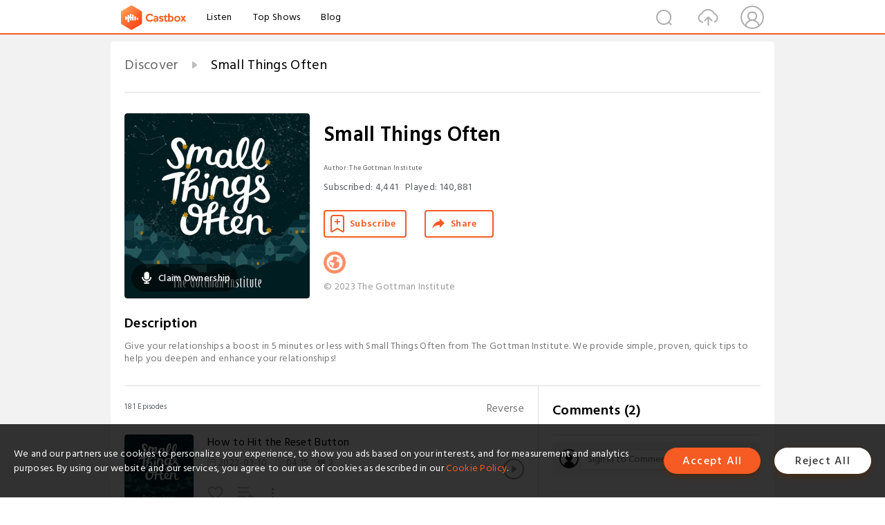

--- FILE ---
content_type: text/html; charset=utf-8
request_url: https://www.castbox.fm/channel/Small-Things-Often-id5537285
body_size: 18206
content:
<!DOCTYPE html>
<html lang="en">
<head>
  <meta charset="utf-8">
  <title>Small Things Often | Listen Free on Castbox.</title>
  <link rel="canonical" href="https://castbox.fm/channel/Small-Things-Often-id5537285" >
  <link rel="amphtml" href="https://castbox.fm/channel/Small-Things-Often-id5537285?amp=1" >
  <link rel="dns-prefetch" href="https//s3.castbox.fm">
  <link rel="dns-prefetch" href="https//everest.castbox.fm">
  <link rel="dns-prefetch" href="https//data.castbox.fm">
  <meta http-equiv="X-UA-Compatible" content="IE=edge,chrome=1">
  <meta name="viewport" content="width=device-width, initial-scale=1, user-scalable=no" >
  
  <link rel="icon" href="https://s3.castbox.fm/app/castbox/static/images/logo_120.png" type="image/x-icon">
  <meta name="apple-mobile-web-app-title" content="Castbox">
  <meta name="apple-mobile-web-app-capable" content="yes">
  <meta name="twitter:site" content="@CastBox_FM" >
  <meta name="twitter:creator" content="@CastBox_FM">
  <meta name="twitter:domain" content="castbox.fm">
  <meta name="twitter:card" content="summary" ><meta property="og:image:width" content="600" ><meta property="og:image:height" content="600" >
  <meta property="twitter:title" content="Small Things Often | Listen Free on Castbox." >
  <meta property="twitter:image" content="https://is1-ssl.mzstatic.com/image/thumb/Podcasts112/v4/9a/01/8b/9a018bf7-2194-2918-84e0-0b31079c6a9b/mza_9610346908271615009.jpg/400x400bb.jpg" >
  <meta property="twitter:description" content="<p>Give your relationships a boost in 5 minutes or less with Small Things Often from The Gottman Institute. We provide simple, proven, quick tips to hel..." >
  <meta property="al:ios:url" content="castbox://channel/Small-Things-Often-id5537285" >
  <meta property="al:ios:app_store_id" content="1100218439" >
  <meta property="al:ios:app_name" content="Castbox" >
  <meta property="al:android:url" content="castbox://channel/Small-Things-Often-id5537285" >
  <meta property="al:android:package" content="fm.castbox.audiobook.radio.podcast" >
  <meta property="al:android:app_name" content="Castbox" >
  <meta property="al:web:url" content="https://castbox.fm/channel/Small-Things-Often-id5537285" >
  <meta property="fb:app_id" content="1840752496197771" >
  <meta property="og:type" content="article" >
  <meta property="og:site_name" content="Castbox" />
  <meta property="og:url" content="https://castbox.fm/channel/Small-Things-Often-id5537285" >
  <meta property="og:image" content="https://is1-ssl.mzstatic.com/image/thumb/Podcasts112/v4/9a/01/8b/9a018bf7-2194-2918-84e0-0b31079c6a9b/mza_9610346908271615009.jpg/400x400bb.jpg" >
  <meta property="og:title" content="Small Things Often | Listen Free on Castbox." >
  <meta property="og:description" content="<p>Give your relationships a boost in 5 minutes or less with Small Things Often from The Gottman Institute. We provide simple, proven, quick tips to hel..." >
  <meta property="twitter:app:id:iphone" content="1243410543">
  <meta property="twitter:app:id:googleplay" content="fm.castbox.audiobook.radio.podcast">
  <meta name="description" content="<p>Give your relationships a boost in 5 minutes or less with Small Things Often from The Gottman Institute. We provide simple, proven, quick tips to hel..." >
  <meta name="keywords" content="Small Things Often podcast, Education, Society & Culture, Self-Improvement, Relationships" >
  <meta name="theme-color" content="rgba(0,24,32,1)" />
  <link rel="search" type="application/opensearchdescription+xml" href="https://castbox.fm/opensearch.xml" title="Castbox">
  <script type="application/ld+json">
{"@context":"http://schema.org","@type":"BreadcrumbList","itemListElement":[{"@type":"ListItem","position":1,"item":{"@id":"https://castbox.fm/home","name":"Channels","image":"https://s3.castbox.fm/app/castbox/static/images/logo.png"}},{"@type":"ListItem","position":2,"item":{"@id":"/channel/Small-Things-Often-id5537285","name":"Small Things Often","image":"https://is1-ssl.mzstatic.com/image/thumb/Podcasts112/v4/9a/01/8b/9a018bf7-2194-2918-84e0-0b31079c6a9b/mza_9610346908271615009.jpg/400x400bb.jpg"}}]}
</script>
  <link href="https://fonts.googleapis.com/css?family=Hind+Siliguri:300,400,500,600" rel="stylesheet"><link rel="stylesheet" type="text/css" href="https://s3.castbox.fm/app/castbox/static/css/slick.min.css" >
  
  <link rel="manifest" id="pwaLink" href="/api/pwa/manifest.json?cid=5537285">
  
  
  <script type='text/javascript'>
    if (document.documentElement.clientWidth <= 720) {
      document.documentElement.style.fontSize = document.documentElement.clientWidth / 7.2 + 'px'
    } else {
      document.documentElement.style.fontSize = '100px'
    }
    window.onloadcallback=function(){}
  </script>
  
  <link data-chunk="global" rel="stylesheet" href="https://s3.castbox.fm/webstatic/css/vendors~global.96c36ed4.chunk.css">
<link data-chunk="global" rel="stylesheet" href="https://s3.castbox.fm/webstatic/css/global.c7478bb9.chunk.css">
<link data-chunk="castbox.main" rel="stylesheet" href="https://s3.castbox.fm/webstatic/css/castbox.main.ed6e5c24.chunk.css">
<link data-chunk="ep" rel="stylesheet" href="https://s3.castbox.fm/webstatic/css/ep.fe499db8.chunk.css">
<link data-chunk="ch" rel="stylesheet" href="https://s3.castbox.fm/webstatic/css/ch.5b8889a4.chunk.css">
</head>
<body>
  <div id="root"><div class="castboxGlobal"><div style="width:0;height:0"><audio style="width:100%;height:100%" preload="auto"></audio></div><div class="castboxMain"><div class="mainBox"><div id="castboxHeader"><div class="castboxHeaderContainer"><div class="nav-item left navLogo"><a href="/"><img class="logoTextCover" src="https://s3.castbox.fm/webstatic/images/navLogo.c3d5a81b.png"/></a><a class="nav-item link" href="/home">Listen</a><a class="nav-item link" href="/categories/0">Top Shows</a><a class="nav-item link" href="/blog">Blog</a></div><div><div class="nav-item right topUserNav"><div class="userNav right"><div class="userNav-icon"><img class="userNav-img" src="https://s3.castbox.fm/webstatic/images/userIcon.06c408dc.png"/></div></div></div><div class="nav-item right upload"><a href="/creator/upload"><img class="img" src="https://s3.castbox.fm/webstatic/images/upload_icon.521c956a.png"/></a></div><div class="nav-item right search"><img class="img" src="https://s3.castbox.fm/webstatic/images/search_icon.3958760d.png"/></div></div></div></div><div style="padding-bottom:10px;min-height:100vh" id="childrenBox" class="childrenBox"><div class="topCon"></div><div class="topLeftCon"></div><div class="topRightCon"></div><div class="clearfix childContent" id="trackList"><div style="text-align:left" class="guru-breadcrumb"><span class="guru-breadcrumb-item"><span style="max-width:80%" class="breadcrumb-text"><a href="/home">Discover</a></span><img class="breadcrumbImage" src="[data-uri]"/></span><span class="guru-breadcrumb-item active"><span style="max-width:80%" class="breadcrumb-text">Small Things Often</span></span></div><div class="ch_feed"><div class="ch_feed-top clearfix"><div class="ch_feed-cover" data-ch-id="966496f200d578f41c6755877dfd20b5bdc065f9"><div style="display:inline-block;height:100%;width:100%;overflow:hidden;border-radius:4px;background-color:#A9B8AD" class="coverImgContainer"><img style="display:inline-block;opacity:1;width:100%;height:100%" src="https://is1-ssl.mzstatic.com/image/thumb/Podcasts112/v4/9a/01/8b/9a018bf7-2194-2918-84e0-0b31079c6a9b/mza_9610346908271615009.jpg/400x400bb.jpg" class="img" alt="Small Things Often" title="Small Things Often"/></div><div style="position:absolute;bottom:22px;left:10px"><div class="claim-modal"><div class="claim-modal-claim-btn"><i class="claim-modal-claim-btn-icon"><img src="https://s3.castbox.fm/e8/fa/80/a2defc4275855754aec42adc5d.svg"/></i><span>Claim Ownership</span></div></div></div></div><div class="ch_feed_info"><h1 title="Small Things Often" class="ch_feed_info_title"><div id="box-pro-ellipsis-176924891907853" class="box-ellipsis box-ellipsis-lineClamp"><style>#box-pro-ellipsis-176924891907853{-webkit-line-clamp:2;}</style><span>Small Things Often</span></div></h1><div class="channelInfo"><p class="author">Author<!-- -->: <!-- -->The Gottman Institute</p><span class="count sub_count">Subscribed<!-- -->:<!-- --> <!-- -->4,441</span><span class="count play_count">Played<!-- -->:<!-- --> <!-- -->140,881</span></div><div class="funcBtn"><div style="display:inline-block" class=""><div class="subscribeBtn">Subscribe</div></div><span><div class="sharePageBtn">Share</div></span></div><div class="ch_feed-socials"><a rel="nofollow" target="_blank" href="https://www.gottman.com/"><img class="ch_feed-socials-item" src="https://s3.castbox.fm/webstatic/images/homelink.fb715380.png"/></a></div><div class="ch_feed-copyright">© 2023 The Gottman Institute</div><p class="des-title">Description</p><div class="des-con"><div><p>Give your relationships a boost in 5 minutes or less with Small Things Often from The Gottman Institute. We provide simple, proven, quick tips to help you deepen and enhance your relationships!</p></div></div></div></div><div><div style="display:none"></div></div></div><div class="leftContainer"><div class="main"><div class="topRow clearfix"><div class="con"><div class="trackListCon"><div class="clearfix"><div class="trackListCon_title">181<!-- --> Episodes</div><div class="right funcBtn"><span class="funcBtn-item">Reverse</span></div></div><div id="trackListCon_list" class="trackListCon_list"><div><section class="episodeRow opacityinAnimate"><div class="ep-item"><div class="ep-item-cover"><a href="/episode/How-to-Hit-the-Reset-Button-id5537285-id621486294"><div style="display:inline-block;height:100%;width:100%;overflow:hidden;border-radius:4px;background-color:#A9B8AD" class="coverImgContainer"><img style="display:inline-block;opacity:1;width:100%;height:100%" src="https://s3.castbox.fm/85/87/d6/5f89e68fe7674035c808d7796baab5ba92_scaled_v1_400.jpg" class="image" alt="How to Hit the Reset Button" title="How to Hit the Reset Button"/></div></a></div><div class="ep-item-con"><a href="/episode/How-to-Hit-the-Reset-Button-id5537285-id621486294"><p title="How to Hit the Reset Button" class="ep-item-con-title"><span class="ellipsis" style="display:inline-block">How to Hit the Reset Button</span></p></a><p class="ep-item-con-des"><span class="item icon date">2022-03-10</span><span class="item icon time">04:15</span><span class="item"><img class="heart" src="[data-uri]"/>2</span></p><div class="ep-item-con-btns"><p class="btn-item like"></p><span class="btn-item add-2epl"><div class="playlists-modal"><div class="playlists-modal-target"><div class="add-2epl-btn"></div></div></div></span><span class="btn-item add-2epl more-point"><div class="playlists-modal"><div class="playlists-modal-target"><div class="add-2epl-btn epl-more-action"></div></div></div></span></div></div><div class="ep-item-ctrls"><a class="ctrlItem play" href="/episode/How-to-Hit-the-Reset-Button-id5537285-id621486294"></a></div></div><div class="audiobox"></div><div class="ep-item-desmodal"><div class="ep-item-desmodal-con">A fresh start can get you and your partner on the right track! On this episode of Small Things Often, learn how to hit the reset button and make positive changes in your relationship.
Learn more about your ad choices. Visit podcastchoices.com/adchoices</div></div></section><section class="episodeRow opacityinAnimate"><div class="ep-item"><div class="ep-item-cover"><a href="/episode/Do-You-Have-Time-for-a-Date--id5537285-id621486293"><div style="display:inline-block;height:100%;width:100%;overflow:hidden;border-radius:4px;background-color:#A9B8AD" class="coverImgContainer"><img style="display:inline-block;opacity:1;width:100%;height:100%" src="https://s3.castbox.fm/fb/44/5c/8020526625405e933fa6bdbf02ff823116_scaled_v1_400.jpg" class="image" alt="Do You Have Time for a Date?" title="Do You Have Time for a Date?"/></div></a></div><div class="ep-item-con"><a href="/episode/Do-You-Have-Time-for-a-Date--id5537285-id621486293"><p title="Do You Have Time for a Date?" class="ep-item-con-title"><span class="ellipsis" style="display:inline-block">Do You Have Time for a Date?</span></p></a><p class="ep-item-con-des"><span class="item icon date">2022-03-08</span><span class="item icon time">04:16</span><span class="item"></span></p><div class="ep-item-con-btns"><p class="btn-item like"></p><span class="btn-item add-2epl"><div class="playlists-modal"><div class="playlists-modal-target"><div class="add-2epl-btn"></div></div></div></span><span class="btn-item add-2epl more-point"><div class="playlists-modal"><div class="playlists-modal-target"><div class="add-2epl-btn epl-more-action"></div></div></div></span></div></div><div class="ep-item-ctrls"><a class="ctrlItem play" href="/episode/Do-You-Have-Time-for-a-Date--id5537285-id621486293"></a></div></div><div class="audiobox"></div><div class="ep-item-desmodal"><div class="ep-item-desmodal-con">Date nights are a wonderful and important way to connect with your partner and strengthen your relationship. Think you’re too busy for one? On this episode of Small Things Often, we give you options that can fit into any schedule.
Learn more about your ad choices. Visit podcastchoices.com/adchoices</div></div></section><section class="episodeRow opacityinAnimate"><div class="ep-item"><div class="ep-item-cover"><a href="/episode/Building-Your-Relationship-with-Humor-id5537285-id621486292"><div style="display:inline-block;height:100%;width:100%;overflow:hidden;border-radius:4px;background-color:#A9B8AD" class="coverImgContainer"><img style="display:inline-block;opacity:1;width:100%;height:100%" src="https://s3.castbox.fm/4a/dd/f4/203f0ffdd5d1a0ce97005d02a9e393ea9b_scaled_v1_400.jpg" class="image" alt="Building Your Relationship with Humor" title="Building Your Relationship with Humor"/></div></a></div><div class="ep-item-con"><a href="/episode/Building-Your-Relationship-with-Humor-id5537285-id621486292"><p title="Building Your Relationship with Humor" class="ep-item-con-title"><span class="ellipsis" style="display:inline-block">Building Your Relationship with Humor</span></p></a><p class="ep-item-con-des"><span class="item icon date">2022-03-03</span><span class="item icon time">04:31</span><span class="item"></span></p><div class="ep-item-con-btns"><p class="btn-item like"></p><span class="btn-item add-2epl"><div class="playlists-modal"><div class="playlists-modal-target"><div class="add-2epl-btn"></div></div></div></span><span class="btn-item add-2epl more-point"><div class="playlists-modal"><div class="playlists-modal-target"><div class="add-2epl-btn epl-more-action"></div></div></div></span></div></div><div class="ep-item-ctrls"><a class="ctrlItem play" href="/episode/Building-Your-Relationship-with-Humor-id5537285-id621486292"></a></div></div><div class="audiobox"></div><div class="ep-item-desmodal"><div class="ep-item-desmodal-con">Laughter is a powerful force so use it to build your relationship! Learn how to be mindful and explore humor theories on this episode of Small Things Often.
Learn more about your ad choices. Visit podcastchoices.com/adchoices</div></div></section><section class="episodeRow opacityinAnimate"><div class="ep-item"><div class="ep-item-cover"><a href="/episode/How-to-be-Lovers-and-Friends-id5537285-id621486291"><div style="display:inline-block;height:100%;width:100%;overflow:hidden;border-radius:4px;background-color:#A9B8AD" class="coverImgContainer"><img style="display:inline-block;opacity:1;width:100%;height:100%" src="https://s3.castbox.fm/92/a2/55/8a940bf7b2e50615792c63b19ad78f46ea_scaled_v1_400.jpg" class="image" alt="How to be Lovers and Friends" title="How to be Lovers and Friends"/></div></a></div><div class="ep-item-con"><a href="/episode/How-to-be-Lovers-and-Friends-id5537285-id621486291"><p title="How to be Lovers and Friends" class="ep-item-con-title"><span class="ellipsis" style="display:inline-block">How to be Lovers and Friends</span></p></a><p class="ep-item-con-des"><span class="item icon date">2022-03-01</span><span class="item icon time">04:12</span><span class="item"><img class="heart" src="[data-uri]"/>2</span></p><div class="ep-item-con-btns"><p class="btn-item like"></p><span class="btn-item add-2epl"><div class="playlists-modal"><div class="playlists-modal-target"><div class="add-2epl-btn"></div></div></div></span><span class="btn-item add-2epl more-point"><div class="playlists-modal"><div class="playlists-modal-target"><div class="add-2epl-btn epl-more-action"></div></div></div></span></div></div><div class="ep-item-ctrls"><a class="ctrlItem play" href="/episode/How-to-be-Lovers-and-Friends-id5537285-id621486291"></a></div></div><div class="audiobox"></div><div class="ep-item-desmodal"><div class="ep-item-desmodal-con">Don’t let your friendship with your partner sizzle! On this episode of Small Things Often, learn how being a lover and a friend can strengthen your relationship.
Learn more about your ad choices. Visit podcastchoices.com/adchoices</div></div></section><section class="episodeRow opacityinAnimate"><div class="ep-item"><div class="ep-item-cover"><a href="/episode/Why-Does-My-Partner-Hate-Me--id5537285-id621486290"><div style="display:inline-block;height:100%;width:100%;overflow:hidden;border-radius:4px;background-color:#A9B8AD" class="coverImgContainer"><img style="display:inline-block;opacity:1;width:100%;height:100%" src="https://s3.castbox.fm/7c/7f/f1/d3ff04ce95a6ca7cc1b106fe188f42e50a_scaled_v1_400.jpg" class="image" alt="Why Does My Partner Hate Me?" title="Why Does My Partner Hate Me?"/></div></a></div><div class="ep-item-con"><a href="/episode/Why-Does-My-Partner-Hate-Me--id5537285-id621486290"><p title="Why Does My Partner Hate Me?" class="ep-item-con-title"><span class="ellipsis" style="display:inline-block">Why Does My Partner Hate Me?</span></p></a><p class="ep-item-con-des"><span class="item icon date">2022-02-24</span><span class="item icon time">05:09</span><span class="item"><img class="heart" src="[data-uri]"/>2</span></p><div class="ep-item-con-btns"><p class="btn-item like"></p><span class="btn-item add-2epl"><div class="playlists-modal"><div class="playlists-modal-target"><div class="add-2epl-btn"></div></div></div></span><span class="btn-item add-2epl more-point"><div class="playlists-modal"><div class="playlists-modal-target"><div class="add-2epl-btn epl-more-action"></div></div></div></span></div></div><div class="ep-item-ctrls"><a class="ctrlItem play" href="/episode/Why-Does-My-Partner-Hate-Me--id5537285-id621486290"></a></div></div><div class="audiobox"></div><div class="ep-item-desmodal"><div class="ep-item-desmodal-con">Does your partner react with negativity whenever you try to have a normal conversation? If so, they may be stuck in “negative sentiment override.” On this episode of Small Things Often, find out what may have caused it — and steps to take in order to break the pattern.
Learn more about your ad choices. Visit podcastchoices.com/adchoices</div></div></section><section class="episodeRow opacityinAnimate"><div class="ep-item"><div class="ep-item-cover"><a href="/episode/Letting-Your-Partner-Make-Mistakes-id5537285-id621486289"><div style="display:inline-block;height:100%;width:100%;overflow:hidden;border-radius:4px;background-color:#A9B8AD" class="coverImgContainer"><img style="display:inline-block;opacity:1;width:100%;height:100%" src="https://s3.castbox.fm/f4/76/b7/a2a864a4408b3f22ec4ee068610a5d758f_scaled_v1_400.jpg" class="image" alt="Letting Your Partner Make Mistakes" title="Letting Your Partner Make Mistakes"/></div></a></div><div class="ep-item-con"><a href="/episode/Letting-Your-Partner-Make-Mistakes-id5537285-id621486289"><p title="Letting Your Partner Make Mistakes" class="ep-item-con-title"><span class="ellipsis" style="display:inline-block">Letting Your Partner Make Mistakes</span></p></a><p class="ep-item-con-des"><span class="item icon date">2022-02-22</span><span class="item icon time">04:29</span><span class="item"></span></p><div class="ep-item-con-btns"><p class="btn-item like"></p><span class="btn-item add-2epl"><div class="playlists-modal"><div class="playlists-modal-target"><div class="add-2epl-btn"></div></div></div></span><span class="btn-item add-2epl more-point"><div class="playlists-modal"><div class="playlists-modal-target"><div class="add-2epl-btn epl-more-action"></div></div></div></span></div></div><div class="ep-item-ctrls"><a class="ctrlItem play" href="/episode/Letting-Your-Partner-Make-Mistakes-id5537285-id621486289"></a></div></div><div class="audiobox"></div><div class="ep-item-desmodal"><div class="ep-item-desmodal-con">What do you do when a small decision made by your partner turns out to be a mistake? On this episode of Small Things Often, learn the best way of being supportive — even when you disagreed with their decision in the first place.
Learn more about your ad choices. Visit podcastchoices.com/adchoices</div></div></section><section class="episodeRow opacityinAnimate"><div class="ep-item"><div class="ep-item-cover"><a href="/episode/Four-Things-that-Make-Up-Successful-Relationships-id5537285-id621486288"><div style="display:inline-block;height:100%;width:100%;overflow:hidden;border-radius:4px;background-color:#A9B8AD" class="coverImgContainer"><img style="display:inline-block;opacity:1;width:100%;height:100%" src="https://s3.castbox.fm/e1/0f/52/3a9641e7faf4568f092d45a8870509d84b_scaled_v1_400.jpg" class="image" alt="Four Things that Make Up Successful Relationships" title="Four Things that Make Up Successful Relationships"/></div></a></div><div class="ep-item-con"><a href="/episode/Four-Things-that-Make-Up-Successful-Relationships-id5537285-id621486288"><p title="Four Things that Make Up Successful Relationships" class="ep-item-con-title"><span class="ellipsis" style="display:inline-block">Four Things that Make Up Successful Relationships</span></p></a><p class="ep-item-con-des"><span class="item icon date">2022-02-17</span><span class="item icon time">04:42</span><span class="item"><img class="heart" src="[data-uri]"/>2</span></p><div class="ep-item-con-btns"><p class="btn-item like"></p><span class="btn-item add-2epl"><div class="playlists-modal"><div class="playlists-modal-target"><div class="add-2epl-btn"></div></div></div></span><span class="btn-item add-2epl more-point"><div class="playlists-modal"><div class="playlists-modal-target"><div class="add-2epl-btn epl-more-action"></div></div></div></span></div></div><div class="ep-item-ctrls"><a class="ctrlItem play" href="/episode/Four-Things-that-Make-Up-Successful-Relationships-id5537285-id621486288"></a></div></div><div class="audiobox"></div><div class="ep-item-desmodal"><div class="ep-item-desmodal-con">Wonder what happy couples have in common? On this episode of Small Things Often, learn the four things that make up the most successful relationships that can lead you and your partner to even greater happiness.
Learn more about your ad choices. Visit podcastchoices.com/adchoices</div></div></section><section class="episodeRow opacityinAnimate"><div class="ep-item"><div class="ep-item-cover"><a href="/episode/Are-You-Sensually-Communicating--id5537285-id621486287"><div style="display:inline-block;height:100%;width:100%;overflow:hidden;border-radius:4px;background-color:#A9B8AD" class="coverImgContainer"><img style="display:inline-block;opacity:1;width:100%;height:100%" src="https://s3.castbox.fm/a8/79/4a/b25cc406c674fd6287784715ab188a4df8_scaled_v1_400.jpg" class="image" alt="Are You Sensually Communicating?" title="Are You Sensually Communicating?"/></div></a></div><div class="ep-item-con"><a href="/episode/Are-You-Sensually-Communicating--id5537285-id621486287"><p title="Are You Sensually Communicating?" class="ep-item-con-title"><span class="ellipsis" style="display:inline-block">Are You Sensually Communicating?</span></p></a><p class="ep-item-con-des"><span class="item icon date">2022-02-15</span><span class="item icon time">03:22</span><span class="item"></span></p><div class="ep-item-con-btns"><p class="btn-item like"></p><span class="btn-item add-2epl"><div class="playlists-modal"><div class="playlists-modal-target"><div class="add-2epl-btn"></div></div></div></span><span class="btn-item add-2epl more-point"><div class="playlists-modal"><div class="playlists-modal-target"><div class="add-2epl-btn epl-more-action"></div></div></div></span></div></div><div class="ep-item-ctrls"><a class="ctrlItem play" href="/episode/Are-You-Sensually-Communicating--id5537285-id621486287"></a></div></div><div class="audiobox"></div><div class="ep-item-desmodal"><div class="ep-item-desmodal-con">When you put words to your desire for your partner, you can experience a satisfying relationship in and out of the bedroom. On this episode of Small Things Often, we’ll explain how you can start sensually communicating with your partner.
Learn more about your ad choices. Visit podcastchoices.com/adchoices</div></div></section><section class="episodeRow opacityinAnimate"><div class="ep-item"><div class="ep-item-cover"><a href="/episode/Navigating-Valentine’s-Day-id5537285-id621486286"><div style="display:inline-block;height:100%;width:100%;overflow:hidden;border-radius:4px;background-color:#A9B8AD" class="coverImgContainer"><img style="display:inline-block;opacity:1;width:100%;height:100%" src="https://s3.castbox.fm/01/79/4f/b58e50a7659a6361b5b150f43f7de25a82_scaled_v1_400.jpg" class="image" alt="Navigating Valentine’s Day" title="Navigating Valentine’s Day"/></div></a></div><div class="ep-item-con"><a href="/episode/Navigating-Valentine’s-Day-id5537285-id621486286"><p title="Navigating Valentine’s Day" class="ep-item-con-title"><span class="ellipsis" style="display:inline-block">Navigating Valentine’s Day</span></p></a><p class="ep-item-con-des"><span class="item icon date">2022-02-10</span><span class="item icon time">03:51</span><span class="item"></span></p><div class="ep-item-con-btns"><p class="btn-item like"></p><span class="btn-item add-2epl"><div class="playlists-modal"><div class="playlists-modal-target"><div class="add-2epl-btn"></div></div></div></span><span class="btn-item add-2epl more-point"><div class="playlists-modal"><div class="playlists-modal-target"><div class="add-2epl-btn epl-more-action"></div></div></div></span></div></div><div class="ep-item-ctrls"><a class="ctrlItem play" href="/episode/Navigating-Valentine’s-Day-id5537285-id621486286"></a></div></div><div class="audiobox"></div><div class="ep-item-desmodal"><div class="ep-item-desmodal-con">Do you have certain expectations for Valentine’s Day? Does your partner? On this episode of Small Things Often, we offer tips on how to make the most of this “holiday of love” — without stress or hurt feelings.
Learn more about your ad choices. Visit podcastchoices.com/adchoices</div></div></section><section class="episodeRow opacityinAnimate"><div class="ep-item"><div class="ep-item-cover"><a href="/episode/Why-Passion-and-Parenting-Can-Co-Exist-id5537285-id621486285"><div style="display:inline-block;height:100%;width:100%;overflow:hidden;border-radius:4px;background-color:#A9B8AD" class="coverImgContainer"><img style="display:inline-block;opacity:1;width:100%;height:100%" src="https://s3.castbox.fm/62/e1/01/64e5695a2dcadf6c47c1a9f20ed786f0f9_scaled_v1_400.jpg" class="image" alt="Why Passion and Parenting Can Co-Exist" title="Why Passion and Parenting Can Co-Exist"/></div></a></div><div class="ep-item-con"><a href="/episode/Why-Passion-and-Parenting-Can-Co-Exist-id5537285-id621486285"><p title="Why Passion and Parenting Can Co-Exist" class="ep-item-con-title"><span class="ellipsis" style="display:inline-block">Why Passion and Parenting Can Co-Exist</span></p></a><p class="ep-item-con-des"><span class="item icon date">2022-02-08</span><span class="item icon time">03:47</span><span class="item"></span></p><div class="ep-item-con-btns"><p class="btn-item like"></p><span class="btn-item add-2epl"><div class="playlists-modal"><div class="playlists-modal-target"><div class="add-2epl-btn"></div></div></div></span><span class="btn-item add-2epl more-point"><div class="playlists-modal"><div class="playlists-modal-target"><div class="add-2epl-btn epl-more-action"></div></div></div></span></div></div><div class="ep-item-ctrls"><a class="ctrlItem play" href="/episode/Why-Passion-and-Parenting-Can-Co-Exist-id5537285-id621486285"></a></div></div><div class="audiobox"></div><div class="ep-item-desmodal"><div class="ep-item-desmodal-con">Even though it might take more of an effort, you can still have a passionate relationship with your partner while being a parent. On this episode of Small Things Often, learn how to prioritize intimacy and keep your connection strong.
Learn more about your ad choices. Visit podcastchoices.com/adchoices</div></div></section><section class="episodeRow opacityinAnimate"><div class="ep-item"><div class="ep-item-cover"><a href="/episode/What-to-Say-to-Have-a-Deep-Connection-with-Your-Partner-id5537285-id621486284"><div style="display:inline-block;height:100%;width:100%;overflow:hidden;border-radius:4px;background-color:#A9B8AD" class="coverImgContainer"><img style="display:inline-block;opacity:1;width:100%;height:100%" src="https://s3.castbox.fm/1c/a4/ef/1f240862e64fab9701fcefeec270f6918a_scaled_v1_400.jpg" class="image" alt="What to Say to Have a Deep Connection with Your Partner" title="What to Say to Have a Deep Connection with Your Partner"/></div></a></div><div class="ep-item-con"><a href="/episode/What-to-Say-to-Have-a-Deep-Connection-with-Your-Partner-id5537285-id621486284"><p title="What to Say to Have a Deep Connection with Your Partner" class="ep-item-con-title"><span class="ellipsis" style="display:inline-block">What to Say to Have a Deep Connection with Your Partner</span></p></a><p class="ep-item-con-des"><span class="item icon date">2022-02-03</span><span class="item icon time">04:26</span><span class="item"><img class="heart" src="[data-uri]"/>1</span></p><div class="ep-item-con-btns"><p class="btn-item like"></p><span class="btn-item add-2epl"><div class="playlists-modal"><div class="playlists-modal-target"><div class="add-2epl-btn"></div></div></div></span><span class="btn-item add-2epl more-point"><div class="playlists-modal"><div class="playlists-modal-target"><div class="add-2epl-btn epl-more-action"></div></div></div></span></div></div><div class="ep-item-ctrls"><a class="ctrlItem play" href="/episode/What-to-Say-to-Have-a-Deep-Connection-with-Your-Partner-id5537285-id621486284"></a></div></div><div class="audiobox"></div><div class="ep-item-desmodal"><div class="ep-item-desmodal-con">How’s the friendship quotient in your relationship? On this episode of Small Things Often, learn how to have a conversation with your partner that will deepen your connection and strengthen your friendship.
Learn more about your ad choices. Visit podcastchoices.com/adchoices</div></div></section><section class="episodeRow opacityinAnimate"><div class="ep-item"><div class="ep-item-cover"><a href="/episode/How-to-Get-in-the-Mood-for-Love-Making-id5537285-id621486283"><div style="display:inline-block;height:100%;width:100%;overflow:hidden;border-radius:4px;background-color:#A9B8AD" class="coverImgContainer"><img style="display:inline-block;opacity:1;width:100%;height:100%" src="https://s3.castbox.fm/e1/75/27/d14bd221a2e38ba66338e048892b731dc4_scaled_v1_400.jpg" class="image" alt="How to Get in the Mood for Love-Making" title="How to Get in the Mood for Love-Making"/></div></a></div><div class="ep-item-con"><a href="/episode/How-to-Get-in-the-Mood-for-Love-Making-id5537285-id621486283"><p title="How to Get in the Mood for Love-Making" class="ep-item-con-title"><span class="ellipsis" style="display:inline-block">How to Get in the Mood for Love-Making</span></p></a><p class="ep-item-con-des"><span class="item icon date">2022-02-01</span><span class="item icon time">04:06</span><span class="item"></span></p><div class="ep-item-con-btns"><p class="btn-item like"></p><span class="btn-item add-2epl"><div class="playlists-modal"><div class="playlists-modal-target"><div class="add-2epl-btn"></div></div></div></span><span class="btn-item add-2epl more-point"><div class="playlists-modal"><div class="playlists-modal-target"><div class="add-2epl-btn epl-more-action"></div></div></div></span></div></div><div class="ep-item-ctrls"><a class="ctrlItem play" href="/episode/How-to-Get-in-the-Mood-for-Love-Making-id5537285-id621486283"></a></div></div><div class="audiobox"></div><div class="ep-item-desmodal"><div class="ep-item-desmodal-con">Has passion faded from your relationship? Just not feeling it anymore? On this episode of Small Things Often, learn how being intentional about love-making can bring desire and passion back for you and your partner.
Learn more about your ad choices. Visit podcastchoices.com/adchoices</div></div></section><section class="episodeRow opacityinAnimate"><div class="ep-item"><div class="ep-item-cover"><a href="/episode/How-to-Curb-Your-Expectations-id5537285-id621486281"><div style="display:inline-block;height:100%;width:100%;overflow:hidden;border-radius:4px;background-color:#A9B8AD" class="coverImgContainer"><img style="display:inline-block;opacity:1;width:100%;height:100%" src="https://s3.castbox.fm/87/50/19/f43415eff9deffe480cf0032cfe7cba55e_scaled_v1_400.jpg" class="image" alt="How to Curb Your Expectations" title="How to Curb Your Expectations"/></div></a></div><div class="ep-item-con"><a href="/episode/How-to-Curb-Your-Expectations-id5537285-id621486281"><p title="How to Curb Your Expectations" class="ep-item-con-title"><span class="ellipsis" style="display:inline-block">How to Curb Your Expectations</span></p></a><p class="ep-item-con-des"><span class="item icon date">2022-01-27</span><span class="item icon time">03:45</span><span class="item"></span></p><div class="ep-item-con-btns"><p class="btn-item like"></p><span class="btn-item add-2epl"><div class="playlists-modal"><div class="playlists-modal-target"><div class="add-2epl-btn"></div></div></div></span><span class="btn-item add-2epl more-point"><div class="playlists-modal"><div class="playlists-modal-target"><div class="add-2epl-btn epl-more-action"></div></div></div></span></div></div><div class="ep-item-ctrls"><a class="ctrlItem play" href="/episode/How-to-Curb-Your-Expectations-id5537285-id621486281"></a></div></div><div class="audiobox"></div><div class="ep-item-desmodal"><div class="ep-item-desmodal-con">You don’t need to set your expectations super high or way down low to have a healthy relationship. On this episode of Small Things Often, we’ll explain why all you need is a “good enough” relationship.
Learn more about your ad choices. Visit podcastchoices.com/adchoices</div></div></section><section class="episodeRow opacityinAnimate"><div class="ep-item"><div class="ep-item-cover"><a href="/episode/Why-You-Should-Stop-Trying-to-Fix-Your-Partner&#x27;s-Feelings-id5537285-id621486280"><div style="display:inline-block;height:100%;width:100%;overflow:hidden;border-radius:4px;background-color:#A9B8AD" class="coverImgContainer"><img style="display:inline-block;opacity:1;width:100%;height:100%" src="https://s3.castbox.fm/4a/dd/f4/203f0ffdd5d1a0ce97005d02a9e393ea9b_scaled_v1_400.jpg" class="image" alt="Why You Should Stop Trying to Fix Your Partner&#x27;s Feelings" title="Why You Should Stop Trying to Fix Your Partner&#x27;s Feelings"/></div></a></div><div class="ep-item-con"><a href="/episode/Why-You-Should-Stop-Trying-to-Fix-Your-Partner&#x27;s-Feelings-id5537285-id621486280"><p title="Why You Should Stop Trying to Fix Your Partner&#x27;s Feelings" class="ep-item-con-title"><span class="ellipsis" style="display:inline-block">Why You Should Stop Trying to Fix Your Partner&#x27;s Feelings</span></p></a><p class="ep-item-con-des"><span class="item icon date">2022-01-25</span><span class="item icon time">03:44</span><span class="item"></span></p><div class="ep-item-con-btns"><p class="btn-item like"></p><span class="btn-item add-2epl"><div class="playlists-modal"><div class="playlists-modal-target"><div class="add-2epl-btn"></div></div></div></span><span class="btn-item add-2epl more-point"><div class="playlists-modal"><div class="playlists-modal-target"><div class="add-2epl-btn epl-more-action"></div></div></div></span></div></div><div class="ep-item-ctrls"><a class="ctrlItem play" href="/episode/Why-You-Should-Stop-Trying-to-Fix-Your-Partner&#x27;s-Feelings-id5537285-id621486280"></a></div></div><div class="audiobox"></div><div class="ep-item-desmodal"><div class="ep-item-desmodal-con">It might feel counterintuitive, but stop trying to fix your partner’s feelings. On this episode of Small Things Often, learn why you should empathize with your partner instead.
Learn more about your ad choices. Visit podcastchoices.com/adchoices</div></div></section><section class="episodeRow opacityinAnimate"><div class="ep-item"><div class="ep-item-cover"><a href="/episode/A-Busy-Couple’s-Guide-to-Sharing-Fondness-and-Admiration-id5537285-id621486279"><div style="display:inline-block;height:100%;width:100%;overflow:hidden;border-radius:4px;background-color:#A9B8AD" class="coverImgContainer"><img style="display:inline-block;opacity:1;width:100%;height:100%" src="https://s3.castbox.fm/62/e1/01/64e5695a2dcadf6c47c1a9f20ed786f0f9_scaled_v1_400.jpg" class="image" alt="A Busy Couple’s Guide to Sharing Fondness and Admiration" title="A Busy Couple’s Guide to Sharing Fondness and Admiration"/></div></a></div><div class="ep-item-con"><a href="/episode/A-Busy-Couple’s-Guide-to-Sharing-Fondness-and-Admiration-id5537285-id621486279"><p title="A Busy Couple’s Guide to Sharing Fondness and Admiration" class="ep-item-con-title"><span class="ellipsis" style="display:inline-block">A Busy Couple’s Guide to Sharing Fondness and Admiration</span></p></a><p class="ep-item-con-des"><span class="item icon date">2022-01-20</span><span class="item icon time">03:58</span><span class="item"></span></p><div class="ep-item-con-btns"><p class="btn-item like"></p><span class="btn-item add-2epl"><div class="playlists-modal"><div class="playlists-modal-target"><div class="add-2epl-btn"></div></div></div></span><span class="btn-item add-2epl more-point"><div class="playlists-modal"><div class="playlists-modal-target"><div class="add-2epl-btn epl-more-action"></div></div></div></span></div></div><div class="ep-item-ctrls"><a class="ctrlItem play" href="/episode/A-Busy-Couple’s-Guide-to-Sharing-Fondness-and-Admiration-id5537285-id621486279"></a></div></div><div class="audiobox"></div><div class="ep-item-desmodal"><div class="ep-item-desmodal-con">Has your life become so hectic, that you’ve put your relationship on the back burner — and feel like you’re drifting apart?  On this episode of Small Things Often, learn ways to get back on track by sharing fondness and admiration — no matter how busy your lives have become.
Learn more about your ad choices. Visit podcastchoices.com/adchoices</div></div></section><section class="episodeRow opacityinAnimate"><div class="ep-item"><div class="ep-item-cover"><a href="/episode/How-to-Turn-Your-Relationship-Goals-Into-Habits-id5537285-id621486278"><div style="display:inline-block;height:100%;width:100%;overflow:hidden;border-radius:4px;background-color:#A9B8AD" class="coverImgContainer"><img style="display:inline-block;opacity:1;width:100%;height:100%" src="https://s3.castbox.fm/cb/fb/24/9a826136af6c31a9a90bce57140cab1874_scaled_v1_400.jpg" class="image" alt="How to Turn Your Relationship Goals Into Habits" title="How to Turn Your Relationship Goals Into Habits"/></div></a></div><div class="ep-item-con"><a href="/episode/How-to-Turn-Your-Relationship-Goals-Into-Habits-id5537285-id621486278"><p title="How to Turn Your Relationship Goals Into Habits" class="ep-item-con-title"><span class="ellipsis" style="display:inline-block">How to Turn Your Relationship Goals Into Habits</span></p></a><p class="ep-item-con-des"><span class="item icon date">2022-01-18</span><span class="item icon time">02:58</span><span class="item"></span></p><div class="ep-item-con-btns"><p class="btn-item like"></p><span class="btn-item add-2epl"><div class="playlists-modal"><div class="playlists-modal-target"><div class="add-2epl-btn"></div></div></div></span><span class="btn-item add-2epl more-point"><div class="playlists-modal"><div class="playlists-modal-target"><div class="add-2epl-btn epl-more-action"></div></div></div></span></div></div><div class="ep-item-ctrls"><a class="ctrlItem play" href="/episode/How-to-Turn-Your-Relationship-Goals-Into-Habits-id5537285-id621486278"></a></div></div><div class="audiobox"></div><div class="ep-item-desmodal"><div class="ep-item-desmodal-con">Do you feel like setting goals for your relationship is too daunting? On this episode of Small Things Often, learn how to turn those goals into healthy habits that you and your partner can practice every day.
Learn more about your ad choices. Visit podcastchoices.com/adchoices</div></div></section><section class="episodeRow opacityinAnimate"><div class="ep-item"><div class="ep-item-cover"><a href="/episode/How-to-Reverse-Relationship-Bankruptcy-id5537285-id621486277"><div style="display:inline-block;height:100%;width:100%;overflow:hidden;border-radius:4px;background-color:#A9B8AD" class="coverImgContainer"><img style="display:inline-block;opacity:1;width:100%;height:100%" src="https://s3.castbox.fm/9c/1e/b7/8b3e2218e4bfab419cbdc829ec5a9df02f_scaled_v1_400.jpg" class="image" alt="How to Reverse Relationship Bankruptcy" title="How to Reverse Relationship Bankruptcy"/></div></a></div><div class="ep-item-con"><a href="/episode/How-to-Reverse-Relationship-Bankruptcy-id5537285-id621486277"><p title="How to Reverse Relationship Bankruptcy" class="ep-item-con-title"><span class="ellipsis" style="display:inline-block">How to Reverse Relationship Bankruptcy</span></p></a><p class="ep-item-con-des"><span class="item icon date">2022-01-13</span><span class="item icon time">03:41</span><span class="item"></span></p><div class="ep-item-con-btns"><p class="btn-item like"></p><span class="btn-item add-2epl"><div class="playlists-modal"><div class="playlists-modal-target"><div class="add-2epl-btn"></div></div></div></span><span class="btn-item add-2epl more-point"><div class="playlists-modal"><div class="playlists-modal-target"><div class="add-2epl-btn epl-more-action"></div></div></div></span></div></div><div class="ep-item-ctrls"><a class="ctrlItem play" href="/episode/How-to-Reverse-Relationship-Bankruptcy-id5537285-id621486277"></a></div></div><div class="audiobox"></div><div class="ep-item-desmodal"><div class="ep-item-desmodal-con">Feeling disconnected or ignored by your partner? If so, your Emotional Bank Account might be in bankruptcy. On this episode of Small Things Often, learn how to reverse that depleted account, and get your relationship back on track.
Learn more about your ad choices. Visit podcastchoices.com/adchoices</div></div></section><section class="episodeRow opacityinAnimate"><div class="ep-item"><div class="ep-item-cover"><a href="/episode/Ask-for-What-You-Want-id5537285-id621486276"><div style="display:inline-block;height:100%;width:100%;overflow:hidden;border-radius:4px;background-color:#A9B8AD" class="coverImgContainer"><img style="display:inline-block;opacity:1;width:100%;height:100%" src="https://s3.castbox.fm/c3/64/e4/6944196741c751b732280edb008fcd0292_scaled_v1_400.jpg" class="image" alt="Ask for What You Want" title="Ask for What You Want"/></div></a></div><div class="ep-item-con"><a href="/episode/Ask-for-What-You-Want-id5537285-id621486276"><p title="Ask for What You Want" class="ep-item-con-title"><span class="ellipsis" style="display:inline-block">Ask for What You Want</span></p></a><p class="ep-item-con-des"><span class="item icon date">2022-01-11</span><span class="item icon time">03:34</span><span class="item"></span></p><div class="ep-item-con-btns"><p class="btn-item like"></p><span class="btn-item add-2epl"><div class="playlists-modal"><div class="playlists-modal-target"><div class="add-2epl-btn"></div></div></div></span><span class="btn-item add-2epl more-point"><div class="playlists-modal"><div class="playlists-modal-target"><div class="add-2epl-btn epl-more-action"></div></div></div></span></div></div><div class="ep-item-ctrls"><a class="ctrlItem play" href="/episode/Ask-for-What-You-Want-id5537285-id621486276"></a></div></div><div class="audiobox"></div><div class="ep-item-desmodal"><div class="ep-item-desmodal-con">Asking for what you want may be one of the greatest gifts you can give your partner. On this episode of Small Things Often, find out how to ask, and why it is so important for a successful relationship.
Learn more about your ad choices. Visit podcastchoices.com/adchoices</div></div></section><section class="episodeRow opacityinAnimate"><div class="ep-item"><div class="ep-item-cover"><a href="/episode/Why-You-Should-Surround-Yourself-with-Healthy-Couples-id5537285-id621486275"><div style="display:inline-block;height:100%;width:100%;overflow:hidden;border-radius:4px;background-color:#A9B8AD" class="coverImgContainer"><img style="display:inline-block;opacity:1;width:100%;height:100%" src="https://s3.castbox.fm/cb/fb/24/9a826136af6c31a9a90bce57140cab1874_scaled_v1_400.jpg" class="image" alt="Why You Should Surround Yourself with Healthy Couples" title="Why You Should Surround Yourself with Healthy Couples"/></div></a></div><div class="ep-item-con"><a href="/episode/Why-You-Should-Surround-Yourself-with-Healthy-Couples-id5537285-id621486275"><p title="Why You Should Surround Yourself with Healthy Couples" class="ep-item-con-title"><span class="ellipsis" style="display:inline-block">Why You Should Surround Yourself with Healthy Couples</span></p></a><p class="ep-item-con-des"><span class="item icon date">2022-01-06</span><span class="item icon time">03:24</span><span class="item"></span></p><div class="ep-item-con-btns"><p class="btn-item like"></p><span class="btn-item add-2epl"><div class="playlists-modal"><div class="playlists-modal-target"><div class="add-2epl-btn"></div></div></div></span><span class="btn-item add-2epl more-point"><div class="playlists-modal"><div class="playlists-modal-target"><div class="add-2epl-btn epl-more-action"></div></div></div></span></div></div><div class="ep-item-ctrls"><a class="ctrlItem play" href="/episode/Why-You-Should-Surround-Yourself-with-Healthy-Couples-id5537285-id621486275"></a></div></div><div class="audiobox"></div><div class="ep-item-desmodal"><div class="ep-item-desmodal-con">Why do couples who are friends with other healthy couples have better relationships? Because they learn from them. On this episode of Small Things Often, discover how your friends can be one of the greatest resources of information for having a happy relationship with your partner.
Learn more about your ad choices. Visit podcastchoices.com/adchoices</div></div></section><section class="episodeRow opacityinAnimate"><div class="ep-item"><div class="ep-item-cover"><a href="/episode/How-to-Give-Your-Relationship-a-Fresh-Start-id5537285-id621486274"><div style="display:inline-block;height:100%;width:100%;overflow:hidden;border-radius:4px;background-color:#A9B8AD" class="coverImgContainer"><img style="display:inline-block;opacity:1;width:100%;height:100%" src="https://s3.castbox.fm/c3/64/e4/6944196741c751b732280edb008fcd0292_scaled_v1_400.jpg" class="image" alt="How to Give Your Relationship a Fresh Start" title="How to Give Your Relationship a Fresh Start"/></div></a></div><div class="ep-item-con"><a href="/episode/How-to-Give-Your-Relationship-a-Fresh-Start-id5537285-id621486274"><p title="How to Give Your Relationship a Fresh Start" class="ep-item-con-title"><span class="ellipsis" style="display:inline-block">How to Give Your Relationship a Fresh Start</span></p></a><p class="ep-item-con-des"><span class="item icon date">2022-01-04</span><span class="item icon time">02:51</span><span class="item"><img class="heart" src="[data-uri]"/>1</span></p><div class="ep-item-con-btns"><p class="btn-item like"></p><span class="btn-item add-2epl"><div class="playlists-modal"><div class="playlists-modal-target"><div class="add-2epl-btn"></div></div></div></span><span class="btn-item add-2epl more-point"><div class="playlists-modal"><div class="playlists-modal-target"><div class="add-2epl-btn epl-more-action"></div></div></div></span></div></div><div class="ep-item-ctrls"><a class="ctrlItem play" href="/episode/How-to-Give-Your-Relationship-a-Fresh-Start-id5537285-id621486274"></a></div></div><div class="audiobox"></div><div class="ep-item-desmodal"><div class="ep-item-desmodal-con">Does your relationship feel stale? Is it missing some excitement? On this episode of Small Things Often, learn the 4 steps that you can take to give your relationship a fresh start.
Learn more about your ad choices. Visit podcastchoices.com/adchoices</div></div></section><div style="text-align:center" id="LoadInline"><img style="width:.84rem;max-width:64px;height:.84rem;max-height:64px" src="[data-uri]" alt="loading"/></div></div></div></div><div><a class="A_link" href="/channel/Small-Things-Often-id5537285?skip=0&amp;limit=191">See More</a></div></div></div></div></div><div class="rightContainer"><div class="rightContainer-item"><div id="comments" class="commentList"><div class="commentList-title"><span>Comments<!-- --> <!-- -->(2)</span></div><div class="addComment clearfix"><form class="addCommentForm"><div class="commentInputBox"><input type="text" value="" class="commentInputBox-input" placeholder="Sign in to Comment"/><input type="submit" style="display:none"/></div><div class="userCover"><div style="display:inline-block;height:100%;width:100%;overflow:hidden;border-radius:4px;background-color:#A9B8AD" class="coverImgContainer"><img style="display:inline-block;opacity:1;width:100%;height:100%" src="[data-uri]" class="userCover-img"/></div></div></form></div><div class="commentList-box"><div style="overflow-y:scroll" class="commentListCon"><div><div class="commentItem opacityinAnimate"><div class="commentItemBox clearfix"><div class="left commentItemCover"><div style="height:24px" class="lazyload-placeholder"></div></div><h3 data-user="e66f66e2e56a40688090f1bfd55ef5da" class="commentItemTitle"><div class="username ellipsis">Debra Shirken Sartori</div></h3><p data-id="665f0ebc677410061e97027b" class="commentItemDes">Iflr66episodelllpp</p><div class="commentItemCtrl clearfix"><div class="left commentItemDate">Jun 4th</div><div><div class="commentItemReply right">Reply<!-- --> </div></div></div></div><div class="replyInput"></div></div><div class="commentItem opacityinAnimate"><div class="commentItemBox clearfix"><div class="left commentItemCover"><div style="height:24px" class="lazyload-placeholder"></div></div><h3 data-user="f14473ed15e94a0faf405cd84376bf78" class="commentItemTitle"><div class="username ellipsis">Angelica Baeza</div></h3><p data-id="60d1d4e4a17ae043cba01399" class="commentItemDes">So happy this speaker is back! I love her voice and inflections.  She's The Best!</p><div class="commentItemCtrl clearfix"><div class="left commentItemDate">Jun 22nd</div><div><div class="commentItemReply right">Reply<!-- --> </div></div></div></div><div class="replyInput"></div></div></div></div></div></div></div><div class="rightContainer-item adBanner fadeInUp animated"><div style="display:none"></div></div><div class="footer-wrapper "><div class="rightContainer-item downloadPlay"><div class="downloadPlay-title-empty"></div><div class="downloadPlay-item clearfix google"><div class="link"><a target="_black" href="https://play.google.com/store/apps/details?id=fm.castbox.audiobook.radio.podcast&amp;referrer=utm_source%3Dcastbox_web%26utm_medium%3Dlink%26utm_campaign%3Dweb_right_bar%26utm_content%3D"><img style="width:100%" class="store" src="https://s3.castbox.fm/fa/00/5a/19fd024f1fa0d92ce80cd72cfe.png" alt="Google Play" title="Google Play"/></a></div><div class="text">Download from Google Play</div></div><div class="downloadPlay-item clearfix google"><div class="link"><a target="_black" href="https://itunes.apple.com/app/castbox-radio/id1243410543?pt=118301901&amp;mt=8&amp;ct=web_right_bar"><img style="width:100%" class="store" src="https://s3.castbox.fm/8a/81/60/605a1c40698998c6ff2ba624ea.png" alt="Castbox" title="App Store"/></a></div><div class="text">Download from App Store</div></div></div><div class="rightFooter rightContainer-item clearfix"><ul class="footerLinks"><li class="footerLinks-item"><a href="https://helpcenter.castbox.fm/portal/kb">FAQs</a></li></ul><div class="footerCounrtySel"><div><div class="footer_select_country"><img class="countryCover" src="/app/castbox/static/images/flags/us.svg" alt="us"/><span class="countryName">United States</span></div></div></div></div></div></div></div></div><div class="mainBoxFooter"></div></div></div><div class="Toastify"></div></div></div>
  <script>
    window.__INITIAL_STATE__ = "%7B%22castbox%22%3A%7B%22listIsEnd%22%3A-1%2C%22navIsShow%22%3Afalse%2C%22summary%22%3A%5B%5D%2C%22genreInfo%22%3A%5B%5D%2C%22publisherList%22%3A%7B%22list%22%3A%5B%5D%2C%22category%22%3A%7B%7D%7D%2C%22hasMorePublisher%22%3Atrue%2C%22genreList%22%3A%7B%22list%22%3A%5B%5D%2C%22category%22%3A%7B%7D%7D%2C%22hasMoreGenre%22%3Atrue%2C%22episodeList%22%3A%7B%22list%22%3A%5B%5D%2C%22hasMore%22%3Atrue%2C%22loading%22%3Afalse%2C%22category%22%3A%7B%7D%7D%2C%22trendList%22%3A%7B%22list%22%3A%5B%5D%2C%22loading%22%3Afalse%2C%22hasMore%22%3Afalse%7D%2C%22netList%22%3A%5B%5D%2C%22search%22%3A%7B%22isFetch%22%3Afalse%2C%22fetchOver%22%3Afalse%2C%22list%22%3A%5B%5D%7D%2C%22hasMoreSearch%22%3Afalse%2C%22searchType%22%3A%22Channel%22%2C%22topPodcasts%22%3A%5B%5D%2C%22features%22%3A%5B%5D%2C%22recommendations%22%3A%5B%5D%2C%22keywords%22%3A%5B%5D%2C%22religions%22%3A%5B%5D%2C%22searchHistory%22%3A%5B%5D%2C%22showFooterLink%22%3Afalse%2C%22themeColor%22%3A%22rgba(0%2C24%2C32%2C1)%22%7D%2C%22ch%22%3A%7B%22chInfo%22%3A%7B%22episode_count%22%3A181%2C%22x_play_base%22%3A0%2C%22stat_cover_ext_color%22%3Atrue%2C%22keywords%22%3A%5B%22Education%22%2C%22Society%20%26%20Culture%22%2C%22Self-Improvement%22%2C%22Relationships%22%5D%2C%22cover_ext_color%22%3A%22-16771040%22%2C%22mongo_id%22%3A%2264c9b20a35b374fe65ec7a18%22%2C%22show_id%22%3A%225e42529ae3b65d59b0dd3fe2%22%2C%22copyright%22%3A%222023%20The%20Gottman%20Institute%22%2C%22author%22%3A%22The%20Gottman%20Institute%22%2C%22is_key_channel%22%3Atrue%2C%22audiobook_categories%22%3A%5B%5D%2C%22comment_count%22%3A0%2C%22website%22%3A%22https%3A%2F%2Fwww.gottman.com%2F%22%2C%22rss_url%22%3A%22https%3A%2F%2Ffeeds.megaphone.fm%2Fsmallthingsoften%22%2C%22description%22%3A%22%3Cp%3EGive%20your%20relationships%20a%20boost%20in%205%20minutes%20or%20less%20with%20Small%20Things%20Often%20from%20The%20Gottman%20Institute.%20We%20provide%20simple%2C%20proven%2C%20quick%20tips%20to%20help%20you%20deepen%20and%20enhance%20your%20relationships!%3C%2Fp%3E%22%2C%22tags%22%3A%5B%22from-itunes%22%5D%2C%22editable%22%3Atrue%2C%22play_count%22%3A140881%2C%22link%22%3A%22https%3A%2F%2Fwww.gottman.com%2F%22%2C%22categories%22%3A%5B10004%2C10101%2C10039%2C10106%2C10043%2C10014%5D%2C%22x_subs_base%22%3A0%2C%22small_cover_url%22%3A%22https%3A%2F%2Fis1-ssl.mzstatic.com%2Fimage%2Fthumb%2FPodcasts112%2Fv4%2F9a%2F01%2F8b%2F9a018bf7-2194-2918-84e0-0b31079c6a9b%2Fmza_9610346908271615009.jpg%2F200x200bb.jpg%22%2C%22big_cover_url%22%3A%22https%3A%2F%2Fis1-ssl.mzstatic.com%2Fimage%2Fthumb%2FPodcasts112%2Fv4%2F9a%2F01%2F8b%2F9a018bf7-2194-2918-84e0-0b31079c6a9b%2Fmza_9610346908271615009.jpg%2F600x600bb.jpg%22%2C%22language%22%3A%22en%22%2C%22cid%22%3A5537285%2C%22latest_eid%22%3A621486294%2C%22release_date%22%3A%222022-03-10T06%3A00%3A13Z%22%2C%22title%22%3A%22Small%20Things%20Often%22%2C%22uri%22%3A%22%2Fch%2F5537285%22%2C%22https_cover_url%22%3A%22https%3A%2F%2Fis1-ssl.mzstatic.com%2Fimage%2Fthumb%2FPodcasts112%2Fv4%2F9a%2F01%2F8b%2F9a018bf7-2194-2918-84e0-0b31079c6a9b%2Fmza_9610346908271615009.jpg%2F400x400bb.jpg%22%2C%22channel_type%22%3A%22private%22%2C%22channel_id%22%3A%22966496f200d578f41c6755877dfd20b5bdc065f9%22%2C%22sub_count%22%3A4441%2C%22internal_product_id%22%3A%22cb.ch.5537285%22%2C%22social%22%3A%7B%22website%22%3A%22https%3A%2F%2Fwww.gottman.com%2F%22%7D%2C%22cover_web%22%3A%22https%3A%2F%2Fis1-ssl.mzstatic.com%2Fimage%2Fthumb%2FPodcasts112%2Fv4%2F9a%2F01%2F8b%2F9a018bf7-2194-2918-84e0-0b31079c6a9b%2Fmza_9610346908271615009.jpg%2F400x400bb.jpg%22%7D%2C%22overview%22%3A%7B%22latest_eid%22%3A621486294%2C%22sort_by%22%3A%22default%22%2C%22sort_order%22%3A0%2C%22cid%22%3A5537285%2C%22eids%22%3A%5B621486294%2C621486293%2C621486292%2C621486291%2C621486290%2C621486289%2C621486288%2C621486287%2C621486286%2C621486285%2C621486284%2C621486283%2C621486281%2C621486280%2C621486279%2C621486278%2C621486277%2C621486276%2C621486275%2C621486274%2C621486273%2C621486272%2C621486271%2C621486270%2C621486269%2C621486268%2C621486267%2C621486266%2C621486265%2C621486264%2C621486263%2C621486262%2C621486261%2C621486260%2C621486259%2C621486258%2C621486257%2C621486256%2C621486255%2C621486254%2C621486253%2C621486252%2C621486251%2C621486250%2C621486249%2C621486248%2C621486247%2C621486246%2C621486245%2C621486244%2C621486243%2C621486242%2C621486241%2C621486240%2C621486239%2C621486238%2C621486237%2C621486236%2C621486235%2C621486234%2C621486233%2C621486232%2C621486231%2C621486230%2C621486229%2C621486228%2C621486227%2C621486226%2C621486225%2C621486224%2C621486223%2C621486222%2C621486221%2C621486220%2C621486219%2C621486218%2C621486217%2C621486216%2C621486215%2C621486214%2C621486213%2C621486212%2C621486211%2C621486210%2C621486209%2C621486208%2C621486207%2C621486206%2C621486205%2C621486204%2C621486203%2C621486202%2C621486201%2C621486200%2C621486199%2C621486198%2C621486197%2C621486196%2C621486195%2C621486194%2C621486193%2C621486191%2C621486190%2C621486189%2C621486188%2C621486187%2C621486186%2C621486185%2C621486184%2C621486183%2C621486182%2C621486180%2C621486179%2C621486178%2C621486177%2C621486175%2C621486171%2C621486170%2C621486169%2C621486167%2C621486166%2C621486165%2C621486164%2C621486162%2C621486161%2C621486160%2C621486159%2C621486158%2C621486157%2C621486156%2C621486155%2C621486154%2C621486153%2C621486152%2C621486151%2C621486150%2C621486149%2C621486148%2C621486147%2C621486146%2C621486145%2C621486144%2C621486143%2C621486142%2C621486141%2C621486140%2C621486139%2C621486138%2C621486137%2C621486136%2C621486135%2C621486133%2C621486132%2C621486131%2C621486130%2C621486129%2C621486128%2C621486127%2C621486126%2C621486125%2C621486124%2C621486123%2C621486122%2C621486121%2C621486120%2C621486119%2C621486118%2C621486115%2C621486114%2C621486113%2C621486112%2C621486111%2C621486110%2C621486109%2C621486107%2C621486106%2C621486105%2C621486104%2C621486103%2C621486102%2C621486101%5D%7D%2C%22eps%22%3A%5B%7B%22website%22%3A%22https%3A%2F%2Fomny.fm%2Fshows%2Fgottman-small-things-often%2Fhow-to-hit-the-reset-button%22%2C%22cid%22%3A5537285%2C%22description%22%3A%22A%20fresh%20start%20can%20get%20you%20and%20your%20partner%20on%20the%20right%20track!%20On%20this%20episode%20of%20Small%20Things%20Often%2C%20learn%20how%20to%20hit%20the%20reset%20button%20and%20make%20positive%20changes%20in%20your%20relationship.%5CnLearn%20more%20about%20your%20ad%20choices.%20Visit%20podcastchoices.com%2Fadchoices%22%2C%22ep_desc_url%22%3A%22https%3A%2F%2Fcastbox.fm%2Fapp%2Fdes%2Fep%3Feid%3D621486294%22%2C%22internal_product_id%22%3A%22cb.ep.621486294%22%2C%22private%22%3Afalse%2C%22episode_id%22%3A%22966496f200d578f41c6755877dfd20b5bdc065f9-3f6d8661e1c0f6d17a0c4bf33b307344ae354113%22%2C%22play_count%22%3A676%2C%22like_count%22%3A2%2C%22video%22%3A0%2C%22cover_url%22%3A%22https%3A%2F%2Fs3.castbox.fm%2F85%2F87%2Fd6%2F5f89e68fe7674035c808d7796baab5ba92_scaled_v1_400.jpg%22%2C%22duration%22%3A255000%2C%22download_count%22%3A321%2C%22size%22%3A0%2C%22small_cover_url%22%3A%22https%3A%2F%2Fs3.castbox.fm%2F85%2F87%2Fd6%2F5f89e68fe7674035c808d7796baab5ba92_scaled_v1_200.jpg%22%2C%22big_cover_url%22%3A%22https%3A%2F%2Fs3.castbox.fm%2F85%2F87%2Fd6%2F5f89e68fe7674035c808d7796baab5ba92_scaled_v1_600.jpg%22%2C%22author%22%3A%22The%20Gottman%20Institute%22%2C%22url%22%3A%22https%3A%2F%2Fmgln.ai%2Fe%2F211%2Ftraffic.megaphone.fm%2FAIRWV9045431383.mp3%3Fupdated%3D1690909388%22%2C%22release_date%22%3A%222022-03-10T06%3A00%3A13Z%22%2C%22title%22%3A%22How%20to%20Hit%20the%20Reset%20Button%22%2C%22channel_id%22%3A%22966496f200d578f41c6755877dfd20b5bdc065f9%22%2C%22comment_count%22%3A0%2C%22eid%22%3A621486294%2C%22urls%22%3A%5B%22https%3A%2F%2Fmgln.ai%2Fe%2F211%2Ftraffic.megaphone.fm%2FAIRWV9045431383.mp3%3Fupdated%3D1690909388%22%5D%7D%2C%7B%22website%22%3A%22https%3A%2F%2Fomny.fm%2Fshows%2Fgottman-small-things-often%2Fdo-you-have-time-for-a-date%22%2C%22cid%22%3A5537285%2C%22description%22%3A%22Date%20nights%20are%20a%20wonderful%20and%20important%20way%20to%20connect%20with%20your%20partner%20and%20strengthen%20your%20relationship.%20Think%20you%E2%80%99re%20too%20busy%20for%20one%3F%20On%20this%20episode%20of%20Small%20Things%20Often%2C%20we%20give%20you%20options%20that%20can%20fit%20into%20any%20schedule.%5CnLearn%20more%20about%20your%20ad%20choices.%20Visit%20podcastchoices.com%2Fadchoices%22%2C%22ep_desc_url%22%3A%22https%3A%2F%2Fcastbox.fm%2Fapp%2Fdes%2Fep%3Feid%3D621486293%22%2C%22internal_product_id%22%3A%22cb.ep.621486293%22%2C%22private%22%3Afalse%2C%22episode_id%22%3A%22966496f200d578f41c6755877dfd20b5bdc065f9-84b38f1374700c93ce185a2690e4f796667be73c%22%2C%22play_count%22%3A285%2C%22like_count%22%3A0%2C%22video%22%3A0%2C%22cover_url%22%3A%22https%3A%2F%2Fs3.castbox.fm%2Ffb%2F44%2F5c%2F8020526625405e933fa6bdbf02ff823116_scaled_v1_400.jpg%22%2C%22duration%22%3A256000%2C%22download_count%22%3A155%2C%22size%22%3A0%2C%22small_cover_url%22%3A%22https%3A%2F%2Fs3.castbox.fm%2Ffb%2F44%2F5c%2F8020526625405e933fa6bdbf02ff823116_scaled_v1_200.jpg%22%2C%22big_cover_url%22%3A%22https%3A%2F%2Fs3.castbox.fm%2Ffb%2F44%2F5c%2F8020526625405e933fa6bdbf02ff823116_scaled_v1_600.jpg%22%2C%22author%22%3A%22The%20Gottman%20Institute%22%2C%22url%22%3A%22https%3A%2F%2Fmgln.ai%2Fe%2F211%2Ftraffic.megaphone.fm%2FAIRWV2129511046.mp3%3Fupdated%3D1690909388%22%2C%22release_date%22%3A%222022-03-08T06%3A00%3A13Z%22%2C%22title%22%3A%22Do%20You%20Have%20Time%20for%20a%20Date%3F%22%2C%22channel_id%22%3A%22966496f200d578f41c6755877dfd20b5bdc065f9%22%2C%22comment_count%22%3A0%2C%22eid%22%3A621486293%2C%22urls%22%3A%5B%22https%3A%2F%2Fmgln.ai%2Fe%2F211%2Ftraffic.megaphone.fm%2FAIRWV2129511046.mp3%3Fupdated%3D1690909388%22%5D%7D%2C%7B%22website%22%3A%22https%3A%2F%2Fomny.fm%2Fshows%2Fgottman-small-things-often%2Fbuilding-your-relationship-with-humor%22%2C%22cid%22%3A5537285%2C%22description%22%3A%22Laughter%20is%20a%20powerful%20force%20so%20use%20it%20to%20build%20your%20relationship!%20Learn%20how%20to%20be%20mindful%20and%20explore%20humor%20theories%20on%20this%20episode%20of%20Small%20Things%20Often.%5CnLearn%20more%20about%20your%20ad%20choices.%20Visit%20podcastchoices.com%2Fadchoices%22%2C%22ep_desc_url%22%3A%22https%3A%2F%2Fcastbox.fm%2Fapp%2Fdes%2Fep%3Feid%3D621486292%22%2C%22internal_product_id%22%3A%22cb.ep.621486292%22%2C%22private%22%3Afalse%2C%22episode_id%22%3A%22966496f200d578f41c6755877dfd20b5bdc065f9-5b4e73eb359d737bb30aeff0df2f6b1e64158178%22%2C%22play_count%22%3A314%2C%22like_count%22%3A0%2C%22video%22%3A0%2C%22cover_url%22%3A%22https%3A%2F%2Fs3.castbox.fm%2F4a%2Fdd%2Ff4%2F203f0ffdd5d1a0ce97005d02a9e393ea9b_scaled_v1_400.jpg%22%2C%22duration%22%3A271000%2C%22download_count%22%3A157%2C%22size%22%3A0%2C%22small_cover_url%22%3A%22https%3A%2F%2Fs3.castbox.fm%2F4a%2Fdd%2Ff4%2F203f0ffdd5d1a0ce97005d02a9e393ea9b_scaled_v1_200.jpg%22%2C%22big_cover_url%22%3A%22https%3A%2F%2Fs3.castbox.fm%2F4a%2Fdd%2Ff4%2F203f0ffdd5d1a0ce97005d02a9e393ea9b_scaled_v1_600.jpg%22%2C%22author%22%3A%22The%20Gottman%20Institute%22%2C%22url%22%3A%22https%3A%2F%2Fmgln.ai%2Fe%2F211%2Ftraffic.megaphone.fm%2FAIRWV9978032322.mp3%3Fupdated%3D1690909388%22%2C%22release_date%22%3A%222022-03-03T06%3A00%3A13Z%22%2C%22title%22%3A%22Building%20Your%20Relationship%20with%20Humor%22%2C%22channel_id%22%3A%22966496f200d578f41c6755877dfd20b5bdc065f9%22%2C%22comment_count%22%3A0%2C%22eid%22%3A621486292%2C%22urls%22%3A%5B%22https%3A%2F%2Fmgln.ai%2Fe%2F211%2Ftraffic.megaphone.fm%2FAIRWV9978032322.mp3%3Fupdated%3D1690909388%22%5D%7D%2C%7B%22website%22%3A%22https%3A%2F%2Fomny.fm%2Fshows%2Fgottman-small-things-often%2Fhow-to-be-lovers-and-friends%22%2C%22cid%22%3A5537285%2C%22description%22%3A%22Don%E2%80%99t%20let%20your%20friendship%20with%20your%20partner%20sizzle!%20On%20this%20episode%20of%20Small%20Things%20Often%2C%20learn%20how%20being%20a%20lover%20and%20a%20friend%20can%20strengthen%20your%20relationship.%5CnLearn%20more%20about%20your%20ad%20choices.%20Visit%20podcastchoices.com%2Fadchoices%22%2C%22ep_desc_url%22%3A%22https%3A%2F%2Fcastbox.fm%2Fapp%2Fdes%2Fep%3Feid%3D621486291%22%2C%22internal_product_id%22%3A%22cb.ep.621486291%22%2C%22private%22%3Afalse%2C%22episode_id%22%3A%22966496f200d578f41c6755877dfd20b5bdc065f9-4e8271dd4d71ac30190668d54da883e5e4b6a986%22%2C%22play_count%22%3A151%2C%22like_count%22%3A2%2C%22video%22%3A0%2C%22cover_url%22%3A%22https%3A%2F%2Fs3.castbox.fm%2F92%2Fa2%2F55%2F8a940bf7b2e50615792c63b19ad78f46ea_scaled_v1_400.jpg%22%2C%22duration%22%3A252000%2C%22download_count%22%3A38%2C%22size%22%3A0%2C%22small_cover_url%22%3A%22https%3A%2F%2Fs3.castbox.fm%2F92%2Fa2%2F55%2F8a940bf7b2e50615792c63b19ad78f46ea_scaled_v1_200.jpg%22%2C%22big_cover_url%22%3A%22https%3A%2F%2Fs3.castbox.fm%2F92%2Fa2%2F55%2F8a940bf7b2e50615792c63b19ad78f46ea_scaled_v1_600.jpg%22%2C%22author%22%3A%22The%20Gottman%20Institute%22%2C%22url%22%3A%22https%3A%2F%2Fmgln.ai%2Fe%2F211%2Ftraffic.megaphone.fm%2FAIRWV1364917678.mp3%3Fupdated%3D1690909389%22%2C%22release_date%22%3A%222022-03-01T06%3A00%3A13Z%22%2C%22title%22%3A%22How%20to%20be%20Lovers%20and%20Friends%22%2C%22channel_id%22%3A%22966496f200d578f41c6755877dfd20b5bdc065f9%22%2C%22comment_count%22%3A0%2C%22eid%22%3A621486291%2C%22urls%22%3A%5B%22https%3A%2F%2Fmgln.ai%2Fe%2F211%2Ftraffic.megaphone.fm%2FAIRWV1364917678.mp3%3Fupdated%3D1690909389%22%5D%7D%2C%7B%22website%22%3A%22https%3A%2F%2Fomny.fm%2Fshows%2Fgottman-small-things-often%2Fwhy-does-my-partner-hate-me%22%2C%22cid%22%3A5537285%2C%22description%22%3A%22Does%20your%20partner%20react%20with%20negativity%20whenever%20you%20try%20to%20have%20a%20normal%20conversation%3F%20If%20so%2C%20they%20may%20be%20stuck%20in%20%E2%80%9Cnegative%20sentiment%20override.%E2%80%9D%20On%20this%20episode%20of%20Small%20Things%20Often%2C%20find%20out%20what%20may%20have%20caused%20it%20%E2%80%94%20and%20steps%20to%20take%20in%20order%20to%20break%20the%20pattern.%5CnLearn%20more%20about%20your%20ad%20choices.%20Visit%20podcastchoices.com%2Fadchoices%22%2C%22ep_desc_url%22%3A%22https%3A%2F%2Fcastbox.fm%2Fapp%2Fdes%2Fep%3Feid%3D621486290%22%2C%22internal_product_id%22%3A%22cb.ep.621486290%22%2C%22private%22%3Afalse%2C%22episode_id%22%3A%22966496f200d578f41c6755877dfd20b5bdc065f9-1ec68f6773223c1c5065e688c5e426ef19c9257e%22%2C%22play_count%22%3A118%2C%22like_count%22%3A2%2C%22video%22%3A0%2C%22cover_url%22%3A%22https%3A%2F%2Fs3.castbox.fm%2F7c%2F7f%2Ff1%2Fd3ff04ce95a6ca7cc1b106fe188f42e50a_scaled_v1_400.jpg%22%2C%22duration%22%3A309000%2C%22download_count%22%3A32%2C%22size%22%3A0%2C%22small_cover_url%22%3A%22https%3A%2F%2Fs3.castbox.fm%2F7c%2F7f%2Ff1%2Fd3ff04ce95a6ca7cc1b106fe188f42e50a_scaled_v1_200.jpg%22%2C%22big_cover_url%22%3A%22https%3A%2F%2Fs3.castbox.fm%2F7c%2F7f%2Ff1%2Fd3ff04ce95a6ca7cc1b106fe188f42e50a_scaled_v1_600.jpg%22%2C%22author%22%3A%22The%20Gottman%20Institute%22%2C%22url%22%3A%22https%3A%2F%2Fmgln.ai%2Fe%2F211%2Ftraffic.megaphone.fm%2FAIRWV2704673995.mp3%3Fupdated%3D1690909389%22%2C%22release_date%22%3A%222022-02-24T06%3A00%3A14Z%22%2C%22title%22%3A%22Why%20Does%20My%20Partner%20Hate%20Me%3F%22%2C%22channel_id%22%3A%22966496f200d578f41c6755877dfd20b5bdc065f9%22%2C%22comment_count%22%3A0%2C%22eid%22%3A621486290%2C%22urls%22%3A%5B%22https%3A%2F%2Fmgln.ai%2Fe%2F211%2Ftraffic.megaphone.fm%2FAIRWV2704673995.mp3%3Fupdated%3D1690909389%22%5D%7D%2C%7B%22website%22%3A%22https%3A%2F%2Fomny.fm%2Fshows%2Fgottman-small-things-often%2Fletting-your-partner-make-mistakes%22%2C%22cid%22%3A5537285%2C%22description%22%3A%22What%20do%20you%20do%20when%20a%20small%20decision%20made%20by%20your%20partner%20turns%20out%20to%20be%20a%20mistake%3F%20On%20this%20episode%20of%20Small%20Things%20Often%2C%20learn%20the%20best%20way%20of%20being%20supportive%20%E2%80%94%20even%20when%20you%20disagreed%20with%20their%20decision%20in%20the%20first%20place.%5CnLearn%20more%20about%20your%20ad%20choices.%20Visit%20podcastchoices.com%2Fadchoices%22%2C%22ep_desc_url%22%3A%22https%3A%2F%2Fcastbox.fm%2Fapp%2Fdes%2Fep%3Feid%3D621486289%22%2C%22internal_product_id%22%3A%22cb.ep.621486289%22%2C%22private%22%3Afalse%2C%22episode_id%22%3A%22966496f200d578f41c6755877dfd20b5bdc065f9-0a87e57b1d7c33f6073005d9d35a93cec86c2be7%22%2C%22play_count%22%3A104%2C%22like_count%22%3A0%2C%22video%22%3A0%2C%22cover_url%22%3A%22https%3A%2F%2Fs3.castbox.fm%2Ff4%2F76%2Fb7%2Fa2a864a4408b3f22ec4ee068610a5d758f_scaled_v1_400.jpg%22%2C%22duration%22%3A269000%2C%22download_count%22%3A39%2C%22size%22%3A0%2C%22small_cover_url%22%3A%22https%3A%2F%2Fs3.castbox.fm%2Ff4%2F76%2Fb7%2Fa2a864a4408b3f22ec4ee068610a5d758f_scaled_v1_200.jpg%22%2C%22big_cover_url%22%3A%22https%3A%2F%2Fs3.castbox.fm%2Ff4%2F76%2Fb7%2Fa2a864a4408b3f22ec4ee068610a5d758f_scaled_v1_600.jpg%22%2C%22author%22%3A%22The%20Gottman%20Institute%22%2C%22url%22%3A%22https%3A%2F%2Fmgln.ai%2Fe%2F211%2Ftraffic.megaphone.fm%2FAIRWV9251745167.mp3%3Fupdated%3D1690909389%22%2C%22release_date%22%3A%222022-02-22T06%3A00%3A24Z%22%2C%22title%22%3A%22Letting%20Your%20Partner%20Make%20Mistakes%22%2C%22channel_id%22%3A%22966496f200d578f41c6755877dfd20b5bdc065f9%22%2C%22comment_count%22%3A0%2C%22eid%22%3A621486289%2C%22urls%22%3A%5B%22https%3A%2F%2Fmgln.ai%2Fe%2F211%2Ftraffic.megaphone.fm%2FAIRWV9251745167.mp3%3Fupdated%3D1690909389%22%5D%7D%2C%7B%22website%22%3A%22https%3A%2F%2Fomny.fm%2Fshows%2Fgottman-small-things-often%2Ffour-things-that-make-up-successful-relationships%22%2C%22cid%22%3A5537285%2C%22description%22%3A%22Wonder%20what%20happy%20couples%20have%20in%20common%3F%20On%20this%20episode%20of%20Small%20Things%20Often%2C%20learn%20the%20four%20things%20that%20make%20up%20the%20most%20successful%20relationships%20that%20can%20lead%20you%20and%20your%20partner%20to%20even%20greater%20happiness.%5CnLearn%20more%20about%20your%20ad%20choices.%20Visit%20podcastchoices.com%2Fadchoices%22%2C%22ep_desc_url%22%3A%22https%3A%2F%2Fcastbox.fm%2Fapp%2Fdes%2Fep%3Feid%3D621486288%22%2C%22internal_product_id%22%3A%22cb.ep.621486288%22%2C%22private%22%3Afalse%2C%22episode_id%22%3A%22966496f200d578f41c6755877dfd20b5bdc065f9-369fcbb18f6a744f11810a7b5390c5625f800bfc%22%2C%22play_count%22%3A142%2C%22like_count%22%3A2%2C%22video%22%3A0%2C%22cover_url%22%3A%22https%3A%2F%2Fs3.castbox.fm%2Fe1%2F0f%2F52%2F3a9641e7faf4568f092d45a8870509d84b_scaled_v1_400.jpg%22%2C%22duration%22%3A282000%2C%22download_count%22%3A48%2C%22size%22%3A0%2C%22small_cover_url%22%3A%22https%3A%2F%2Fs3.castbox.fm%2Fe1%2F0f%2F52%2F3a9641e7faf4568f092d45a8870509d84b_scaled_v1_200.jpg%22%2C%22big_cover_url%22%3A%22https%3A%2F%2Fs3.castbox.fm%2Fe1%2F0f%2F52%2F3a9641e7faf4568f092d45a8870509d84b_scaled_v1_600.jpg%22%2C%22author%22%3A%22The%20Gottman%20Institute%22%2C%22url%22%3A%22https%3A%2F%2Fmgln.ai%2Fe%2F211%2Ftraffic.megaphone.fm%2FAIRWV1994098181.mp3%3Fupdated%3D1690909389%22%2C%22release_date%22%3A%222022-02-17T06%3A00%3A10Z%22%2C%22title%22%3A%22Four%20Things%20that%20Make%20Up%20Successful%20Relationships%22%2C%22channel_id%22%3A%22966496f200d578f41c6755877dfd20b5bdc065f9%22%2C%22comment_count%22%3A0%2C%22eid%22%3A621486288%2C%22urls%22%3A%5B%22https%3A%2F%2Fmgln.ai%2Fe%2F211%2Ftraffic.megaphone.fm%2FAIRWV1994098181.mp3%3Fupdated%3D1690909389%22%5D%7D%2C%7B%22website%22%3A%22https%3A%2F%2Fomny.fm%2Fshows%2Fgottman-small-things-often%2Fare-you-sensually-communicating%22%2C%22cid%22%3A5537285%2C%22description%22%3A%22When%20you%20put%20words%20to%20your%20desire%20for%20your%20partner%2C%20you%20can%20experience%20a%20satisfying%20relationship%20in%20and%20out%20of%20the%20bedroom.%20On%20this%20episode%20of%20Small%20Things%20Often%2C%20we%E2%80%99ll%20explain%20how%20you%20can%20start%20sensually%20communicating%20with%20your%20partner.%5CnLearn%20more%20about%20your%20ad%20choices.%20Visit%20podcastchoices.com%2Fadchoices%22%2C%22ep_desc_url%22%3A%22https%3A%2F%2Fcastbox.fm%2Fapp%2Fdes%2Fep%3Feid%3D621486287%22%2C%22internal_product_id%22%3A%22cb.ep.621486287%22%2C%22private%22%3Afalse%2C%22episode_id%22%3A%22966496f200d578f41c6755877dfd20b5bdc065f9-0b875746be110634b7b5cb22d463ecf0eba3d273%22%2C%22play_count%22%3A91%2C%22like_count%22%3A0%2C%22video%22%3A0%2C%22cover_url%22%3A%22https%3A%2F%2Fs3.castbox.fm%2Fa8%2F79%2F4a%2Fb25cc406c674fd6287784715ab188a4df8_scaled_v1_400.jpg%22%2C%22duration%22%3A202000%2C%22download_count%22%3A32%2C%22size%22%3A0%2C%22small_cover_url%22%3A%22https%3A%2F%2Fs3.castbox.fm%2Fa8%2F79%2F4a%2Fb25cc406c674fd6287784715ab188a4df8_scaled_v1_200.jpg%22%2C%22big_cover_url%22%3A%22https%3A%2F%2Fs3.castbox.fm%2Fa8%2F79%2F4a%2Fb25cc406c674fd6287784715ab188a4df8_scaled_v1_600.jpg%22%2C%22author%22%3A%22The%20Gottman%20Institute%22%2C%22url%22%3A%22https%3A%2F%2Fmgln.ai%2Fe%2F211%2Ftraffic.megaphone.fm%2FAIRWV2006871926.mp3%3Fupdated%3D1690909389%22%2C%22release_date%22%3A%222022-02-15T06%3A00%3A12Z%22%2C%22title%22%3A%22Are%20You%20Sensually%20Communicating%3F%22%2C%22channel_id%22%3A%22966496f200d578f41c6755877dfd20b5bdc065f9%22%2C%22comment_count%22%3A0%2C%22eid%22%3A621486287%2C%22urls%22%3A%5B%22https%3A%2F%2Fmgln.ai%2Fe%2F211%2Ftraffic.megaphone.fm%2FAIRWV2006871926.mp3%3Fupdated%3D1690909389%22%5D%7D%2C%7B%22website%22%3A%22https%3A%2F%2Fomny.fm%2Fshows%2Fgottman-small-things-often%2Fnavigating-valentine-s-day%22%2C%22cid%22%3A5537285%2C%22description%22%3A%22Do%20you%20have%20certain%20expectations%20for%20Valentine%E2%80%99s%20Day%3F%20Does%20your%20partner%3F%20On%20this%20episode%20of%20Small%20Things%20Often%2C%20we%20offer%20tips%20on%20how%20to%20make%20the%20most%20of%20this%20%E2%80%9Choliday%20of%20love%E2%80%9D%20%E2%80%94%20without%20stress%20or%20hurt%20feelings.%5CnLearn%20more%20about%20your%20ad%20choices.%20Visit%20podcastchoices.com%2Fadchoices%22%2C%22ep_desc_url%22%3A%22https%3A%2F%2Fcastbox.fm%2Fapp%2Fdes%2Fep%3Feid%3D621486286%22%2C%22internal_product_id%22%3A%22cb.ep.621486286%22%2C%22private%22%3Afalse%2C%22episode_id%22%3A%22966496f200d578f41c6755877dfd20b5bdc065f9-493558153ebb8fa7800f035dbbabff56641f520e%22%2C%22play_count%22%3A34%2C%22like_count%22%3A0%2C%22video%22%3A0%2C%22cover_url%22%3A%22https%3A%2F%2Fs3.castbox.fm%2F01%2F79%2F4f%2Fb58e50a7659a6361b5b150f43f7de25a82_scaled_v1_400.jpg%22%2C%22duration%22%3A231000%2C%22download_count%22%3A10%2C%22size%22%3A0%2C%22small_cover_url%22%3A%22https%3A%2F%2Fs3.castbox.fm%2F01%2F79%2F4f%2Fb58e50a7659a6361b5b150f43f7de25a82_scaled_v1_200.jpg%22%2C%22big_cover_url%22%3A%22https%3A%2F%2Fs3.castbox.fm%2F01%2F79%2F4f%2Fb58e50a7659a6361b5b150f43f7de25a82_scaled_v1_600.jpg%22%2C%22author%22%3A%22The%20Gottman%20Institute%22%2C%22url%22%3A%22https%3A%2F%2Fmgln.ai%2Fe%2F211%2Ftraffic.megaphone.fm%2FAIRWV7845970716.mp3%3Fupdated%3D1690909389%22%2C%22release_date%22%3A%222022-02-10T09%3A35%3A14Z%22%2C%22title%22%3A%22Navigating%20Valentine%E2%80%99s%20Day%22%2C%22channel_id%22%3A%22966496f200d578f41c6755877dfd20b5bdc065f9%22%2C%22comment_count%22%3A0%2C%22eid%22%3A621486286%2C%22urls%22%3A%5B%22https%3A%2F%2Fmgln.ai%2Fe%2F211%2Ftraffic.megaphone.fm%2FAIRWV7845970716.mp3%3Fupdated%3D1690909389%22%5D%7D%2C%7B%22website%22%3A%22https%3A%2F%2Fomny.fm%2Fshows%2Fgottman-small-things-often%2Fwhy-passion-and-parenting-can-co-exist%22%2C%22cid%22%3A5537285%2C%22description%22%3A%22Even%20though%20it%20might%20take%20more%20of%20an%20effort%2C%20you%20can%20still%20have%20a%20passionate%20relationship%20with%20your%20partner%20while%20being%20a%20parent.%20On%20this%20episode%20of%20Small%20Things%20Often%2C%20learn%20how%20to%20prioritize%20intimacy%20and%20keep%20your%20connection%20strong.%5CnLearn%20more%20about%20your%20ad%20choices.%20Visit%20podcastchoices.com%2Fadchoices%22%2C%22ep_desc_url%22%3A%22https%3A%2F%2Fcastbox.fm%2Fapp%2Fdes%2Fep%3Feid%3D621486285%22%2C%22internal_product_id%22%3A%22cb.ep.621486285%22%2C%22private%22%3Afalse%2C%22episode_id%22%3A%22966496f200d578f41c6755877dfd20b5bdc065f9-645ee1c6e71f1b954f029a0889df3d6cdb942284%22%2C%22play_count%22%3A57%2C%22like_count%22%3A0%2C%22video%22%3A0%2C%22cover_url%22%3A%22https%3A%2F%2Fs3.castbox.fm%2F62%2Fe1%2F01%2F64e5695a2dcadf6c47c1a9f20ed786f0f9_scaled_v1_400.jpg%22%2C%22duration%22%3A227000%2C%22download_count%22%3A20%2C%22size%22%3A0%2C%22small_cover_url%22%3A%22https%3A%2F%2Fs3.castbox.fm%2F62%2Fe1%2F01%2F64e5695a2dcadf6c47c1a9f20ed786f0f9_scaled_v1_200.jpg%22%2C%22big_cover_url%22%3A%22https%3A%2F%2Fs3.castbox.fm%2F62%2Fe1%2F01%2F64e5695a2dcadf6c47c1a9f20ed786f0f9_scaled_v1_600.jpg%22%2C%22author%22%3A%22The%20Gottman%20Institute%22%2C%22url%22%3A%22https%3A%2F%2Fmgln.ai%2Fe%2F211%2Ftraffic.megaphone.fm%2FAIRWV8563405147.mp3%3Fupdated%3D1690909389%22%2C%22release_date%22%3A%222022-02-08T06%3A02%3A11Z%22%2C%22title%22%3A%22Why%20Passion%20and%20Parenting%20Can%20Co-Exist%22%2C%22channel_id%22%3A%22966496f200d578f41c6755877dfd20b5bdc065f9%22%2C%22comment_count%22%3A0%2C%22eid%22%3A621486285%2C%22urls%22%3A%5B%22https%3A%2F%2Fmgln.ai%2Fe%2F211%2Ftraffic.megaphone.fm%2FAIRWV8563405147.mp3%3Fupdated%3D1690909389%22%5D%7D%2C%7B%22website%22%3A%22https%3A%2F%2Fomny.fm%2Fshows%2Fgottman-small-things-often%2Fwhat-to-say-to-have-a-deep-connection-with-your-pa%22%2C%22cid%22%3A5537285%2C%22description%22%3A%22How%E2%80%99s%20the%20friendship%20quotient%20in%20your%20relationship%3F%20On%20this%20episode%20of%20Small%20Things%20Often%2C%20learn%20how%20to%20have%20a%20conversation%20with%20your%20partner%20that%20will%20deepen%20your%20connection%20and%20strengthen%20your%20friendship.%5CnLearn%20more%20about%20your%20ad%20choices.%20Visit%20podcastchoices.com%2Fadchoices%22%2C%22ep_desc_url%22%3A%22https%3A%2F%2Fcastbox.fm%2Fapp%2Fdes%2Fep%3Feid%3D621486284%22%2C%22internal_product_id%22%3A%22cb.ep.621486284%22%2C%22private%22%3Afalse%2C%22episode_id%22%3A%22966496f200d578f41c6755877dfd20b5bdc065f9-50c7e5963d1e5934e7e51940c1f6e6e7afc72168%22%2C%22play_count%22%3A92%2C%22like_count%22%3A1%2C%22video%22%3A0%2C%22cover_url%22%3A%22https%3A%2F%2Fs3.castbox.fm%2F1c%2Fa4%2Fef%2F1f240862e64fab9701fcefeec270f6918a_scaled_v1_400.jpg%22%2C%22duration%22%3A266000%2C%22download_count%22%3A37%2C%22size%22%3A0%2C%22small_cover_url%22%3A%22https%3A%2F%2Fs3.castbox.fm%2F1c%2Fa4%2Fef%2F1f240862e64fab9701fcefeec270f6918a_scaled_v1_200.jpg%22%2C%22big_cover_url%22%3A%22https%3A%2F%2Fs3.castbox.fm%2F1c%2Fa4%2Fef%2F1f240862e64fab9701fcefeec270f6918a_scaled_v1_600.jpg%22%2C%22author%22%3A%22The%20Gottman%20Institute%22%2C%22url%22%3A%22https%3A%2F%2Fmgln.ai%2Fe%2F211%2Ftraffic.megaphone.fm%2FAIRWV2905257845.mp3%3Fupdated%3D1690909389%22%2C%22release_date%22%3A%222022-02-03T06%3A00%3A12Z%22%2C%22title%22%3A%22What%20to%20Say%20to%20Have%20a%20Deep%20Connection%20with%20Your%20Partner%22%2C%22channel_id%22%3A%22966496f200d578f41c6755877dfd20b5bdc065f9%22%2C%22comment_count%22%3A0%2C%22eid%22%3A621486284%2C%22urls%22%3A%5B%22https%3A%2F%2Fmgln.ai%2Fe%2F211%2Ftraffic.megaphone.fm%2FAIRWV2905257845.mp3%3Fupdated%3D1690909389%22%5D%7D%2C%7B%22website%22%3A%22https%3A%2F%2Fomny.fm%2Fshows%2Fgottman-small-things-often%2Fhow-to-get-in-the-mood-for-love-making%22%2C%22cid%22%3A5537285%2C%22description%22%3A%22Has%20passion%20faded%20from%20your%20relationship%3F%20Just%20not%20feeling%20it%20anymore%3F%20On%20this%20episode%20of%20Small%20Things%20Often%2C%20learn%20how%20being%20intentional%20about%20love-making%20can%20bring%20desire%20and%20passion%20back%20for%20you%20and%20your%20partner.%5CnLearn%20more%20about%20your%20ad%20choices.%20Visit%20podcastchoices.com%2Fadchoices%22%2C%22ep_desc_url%22%3A%22https%3A%2F%2Fcastbox.fm%2Fapp%2Fdes%2Fep%3Feid%3D621486283%22%2C%22internal_product_id%22%3A%22cb.ep.621486283%22%2C%22private%22%3Afalse%2C%22episode_id%22%3A%22966496f200d578f41c6755877dfd20b5bdc065f9-0494aab51e9e00ad3364c57451aff93b05fba4c5%22%2C%22play_count%22%3A66%2C%22like_count%22%3A0%2C%22video%22%3A0%2C%22cover_url%22%3A%22https%3A%2F%2Fs3.castbox.fm%2Fe1%2F75%2F27%2Fd14bd221a2e38ba66338e048892b731dc4_scaled_v1_400.jpg%22%2C%22duration%22%3A246000%2C%22download_count%22%3A20%2C%22size%22%3A0%2C%22small_cover_url%22%3A%22https%3A%2F%2Fs3.castbox.fm%2Fe1%2F75%2F27%2Fd14bd221a2e38ba66338e048892b731dc4_scaled_v1_200.jpg%22%2C%22big_cover_url%22%3A%22https%3A%2F%2Fs3.castbox.fm%2Fe1%2F75%2F27%2Fd14bd221a2e38ba66338e048892b731dc4_scaled_v1_600.jpg%22%2C%22author%22%3A%22The%20Gottman%20Institute%22%2C%22url%22%3A%22https%3A%2F%2Fmgln.ai%2Fe%2F211%2Ftraffic.megaphone.fm%2FAIRWV5041377525.mp3%3Fupdated%3D1690909389%22%2C%22release_date%22%3A%222022-02-01T06%3A00%3A15Z%22%2C%22title%22%3A%22How%20to%20Get%20in%20the%20Mood%20for%20Love-Making%22%2C%22channel_id%22%3A%22966496f200d578f41c6755877dfd20b5bdc065f9%22%2C%22comment_count%22%3A0%2C%22eid%22%3A621486283%2C%22urls%22%3A%5B%22https%3A%2F%2Fmgln.ai%2Fe%2F211%2Ftraffic.megaphone.fm%2FAIRWV5041377525.mp3%3Fupdated%3D1690909389%22%5D%7D%2C%7B%22website%22%3A%22https%3A%2F%2Fomny.fm%2Fshows%2Fgottman-small-things-often%2Fhow-to-curb-your-expectations%22%2C%22cid%22%3A5537285%2C%22description%22%3A%22You%20don%E2%80%99t%20need%20to%20set%20your%20expectations%20super%20high%20or%20way%20down%20low%20to%20have%20a%20healthy%20relationship.%20On%20this%20episode%20of%20Small%20Things%20Often%2C%20we%E2%80%99ll%20explain%20why%20all%20you%20need%20is%20a%20%E2%80%9Cgood%20enough%E2%80%9D%20relationship.%5CnLearn%20more%20about%20your%20ad%20choices.%20Visit%20podcastchoices.com%2Fadchoices%22%2C%22ep_desc_url%22%3A%22https%3A%2F%2Fcastbox.fm%2Fapp%2Fdes%2Fep%3Feid%3D621486281%22%2C%22internal_product_id%22%3A%22cb.ep.621486281%22%2C%22private%22%3Afalse%2C%22episode_id%22%3A%22966496f200d578f41c6755877dfd20b5bdc065f9-4ab930564575746d8fc5734c4416de4d0e252111%22%2C%22play_count%22%3A66%2C%22like_count%22%3A0%2C%22video%22%3A0%2C%22cover_url%22%3A%22https%3A%2F%2Fs3.castbox.fm%2F87%2F50%2F19%2Ff43415eff9deffe480cf0032cfe7cba55e_scaled_v1_400.jpg%22%2C%22duration%22%3A225000%2C%22download_count%22%3A28%2C%22size%22%3A0%2C%22small_cover_url%22%3A%22https%3A%2F%2Fs3.castbox.fm%2F87%2F50%2F19%2Ff43415eff9deffe480cf0032cfe7cba55e_scaled_v1_200.jpg%22%2C%22big_cover_url%22%3A%22https%3A%2F%2Fs3.castbox.fm%2F87%2F50%2F19%2Ff43415eff9deffe480cf0032cfe7cba55e_scaled_v1_600.jpg%22%2C%22author%22%3A%22The%20Gottman%20Institute%22%2C%22url%22%3A%22https%3A%2F%2Fmgln.ai%2Fe%2F211%2Ftraffic.megaphone.fm%2FAIRWV8872866222.mp3%3Fupdated%3D1690909389%22%2C%22release_date%22%3A%222022-01-27T06%3A12%3A48Z%22%2C%22title%22%3A%22How%20to%20Curb%20Your%20Expectations%22%2C%22channel_id%22%3A%22966496f200d578f41c6755877dfd20b5bdc065f9%22%2C%22comment_count%22%3A0%2C%22eid%22%3A621486281%2C%22urls%22%3A%5B%22https%3A%2F%2Fmgln.ai%2Fe%2F211%2Ftraffic.megaphone.fm%2FAIRWV8872866222.mp3%3Fupdated%3D1690909389%22%5D%7D%2C%7B%22website%22%3A%22https%3A%2F%2Fomny.fm%2Fshows%2Fgottman-small-things-often%2Fwhy-you-should-stop-trying-to-fix-your-partners-fe%22%2C%22cid%22%3A5537285%2C%22description%22%3A%22It%20might%20feel%20counterintuitive%2C%20but%20stop%20trying%20to%20fix%20your%20partner%E2%80%99s%20feelings.%20On%20this%20episode%20of%20Small%20Things%20Often%2C%20learn%20why%20you%20should%20empathize%20with%20your%20partner%20instead.%5CnLearn%20more%20about%20your%20ad%20choices.%20Visit%20podcastchoices.com%2Fadchoices%22%2C%22ep_desc_url%22%3A%22https%3A%2F%2Fcastbox.fm%2Fapp%2Fdes%2Fep%3Feid%3D621486280%22%2C%22internal_product_id%22%3A%22cb.ep.621486280%22%2C%22private%22%3Afalse%2C%22episode_id%22%3A%22966496f200d578f41c6755877dfd20b5bdc065f9-71189f9f5661dd0a7f0ac7a82222d7644436de76%22%2C%22play_count%22%3A65%2C%22like_count%22%3A0%2C%22video%22%3A0%2C%22cover_url%22%3A%22https%3A%2F%2Fs3.castbox.fm%2F4a%2Fdd%2Ff4%2F203f0ffdd5d1a0ce97005d02a9e393ea9b_scaled_v1_400.jpg%22%2C%22duration%22%3A224000%2C%22download_count%22%3A24%2C%22size%22%3A0%2C%22small_cover_url%22%3A%22https%3A%2F%2Fs3.castbox.fm%2F4a%2Fdd%2Ff4%2F203f0ffdd5d1a0ce97005d02a9e393ea9b_scaled_v1_200.jpg%22%2C%22big_cover_url%22%3A%22https%3A%2F%2Fs3.castbox.fm%2F4a%2Fdd%2Ff4%2F203f0ffdd5d1a0ce97005d02a9e393ea9b_scaled_v1_600.jpg%22%2C%22author%22%3A%22The%20Gottman%20Institute%22%2C%22url%22%3A%22https%3A%2F%2Fmgln.ai%2Fe%2F211%2Ftraffic.megaphone.fm%2FAIRWV1013279455.mp3%3Fupdated%3D1690909389%22%2C%22release_date%22%3A%222022-01-25T06%3A00%3A16Z%22%2C%22title%22%3A%22Why%20You%20Should%20Stop%20Trying%20to%20Fix%20Your%20Partner's%20Feelings%22%2C%22channel_id%22%3A%22966496f200d578f41c6755877dfd20b5bdc065f9%22%2C%22comment_count%22%3A0%2C%22eid%22%3A621486280%2C%22urls%22%3A%5B%22https%3A%2F%2Fmgln.ai%2Fe%2F211%2Ftraffic.megaphone.fm%2FAIRWV1013279455.mp3%3Fupdated%3D1690909389%22%5D%7D%2C%7B%22website%22%3A%22https%3A%2F%2Fomny.fm%2Fshows%2Fgottman-small-things-often%2Fa-busy-couple-s-guide-to-sharing-fondness-and-admi%22%2C%22cid%22%3A5537285%2C%22description%22%3A%22Has%20your%20life%20become%20so%20hectic%2C%20that%20you%E2%80%99ve%20put%20your%20relationship%20on%20the%20back%20burner%20%E2%80%94%20and%20feel%20like%20you%E2%80%99re%20drifting%20apart%3F%20%20On%20this%20episode%20of%20Small%20Things%20Often%2C%20learn%20ways%20to%20get%20back%20on%20track%20by%20sharing%20fondness%20and%20admiration%20%E2%80%94%20no%20matter%20how%20busy%20your%20lives%20have%20become.%5CnLearn%20more%20about%20your%20ad%20choices.%20Visit%20podcastchoices.com%2Fadchoices%22%2C%22ep_desc_url%22%3A%22https%3A%2F%2Fcastbox.fm%2Fapp%2Fdes%2Fep%3Feid%3D621486279%22%2C%22internal_product_id%22%3A%22cb.ep.621486279%22%2C%22private%22%3Afalse%2C%22episode_id%22%3A%22966496f200d578f41c6755877dfd20b5bdc065f9-c9e883cb6ebec4019e081a1e96ffe40ed545cc19%22%2C%22play_count%22%3A41%2C%22like_count%22%3A0%2C%22video%22%3A0%2C%22cover_url%22%3A%22https%3A%2F%2Fs3.castbox.fm%2F62%2Fe1%2F01%2F64e5695a2dcadf6c47c1a9f20ed786f0f9_scaled_v1_400.jpg%22%2C%22duration%22%3A238000%2C%22download_count%22%3A22%2C%22size%22%3A0%2C%22small_cover_url%22%3A%22https%3A%2F%2Fs3.castbox.fm%2F62%2Fe1%2F01%2F64e5695a2dcadf6c47c1a9f20ed786f0f9_scaled_v1_200.jpg%22%2C%22big_cover_url%22%3A%22https%3A%2F%2Fs3.castbox.fm%2F62%2Fe1%2F01%2F64e5695a2dcadf6c47c1a9f20ed786f0f9_scaled_v1_600.jpg%22%2C%22author%22%3A%22The%20Gottman%20Institute%22%2C%22url%22%3A%22https%3A%2F%2Fmgln.ai%2Fe%2F211%2Ftraffic.megaphone.fm%2FAIRWV4242665238.mp3%3Fupdated%3D1690909389%22%2C%22release_date%22%3A%222022-01-20T06%3A00%3A15Z%22%2C%22title%22%3A%22A%20Busy%20Couple%E2%80%99s%20Guide%20to%20Sharing%20Fondness%20and%20Admiration%22%2C%22channel_id%22%3A%22966496f200d578f41c6755877dfd20b5bdc065f9%22%2C%22comment_count%22%3A0%2C%22eid%22%3A621486279%2C%22urls%22%3A%5B%22https%3A%2F%2Fmgln.ai%2Fe%2F211%2Ftraffic.megaphone.fm%2FAIRWV4242665238.mp3%3Fupdated%3D1690909389%22%5D%7D%2C%7B%22website%22%3A%22https%3A%2F%2Fomny.fm%2Fshows%2Fgottman-small-things-often%2Fhow-to-turn-your-relationship-goals-into-habits%22%2C%22cid%22%3A5537285%2C%22description%22%3A%22Do%20you%20feel%20like%20setting%20goals%20for%20your%20relationship%20is%20too%20daunting%3F%20On%20this%20episode%20of%20Small%20Things%20Often%2C%20learn%20how%20to%20turn%20those%20goals%20into%20healthy%20habits%20that%20you%20and%20your%20partner%20can%20practice%20every%20day.%5CnLearn%20more%20about%20your%20ad%20choices.%20Visit%20podcastchoices.com%2Fadchoices%22%2C%22ep_desc_url%22%3A%22https%3A%2F%2Fcastbox.fm%2Fapp%2Fdes%2Fep%3Feid%3D621486278%22%2C%22internal_product_id%22%3A%22cb.ep.621486278%22%2C%22private%22%3Afalse%2C%22episode_id%22%3A%22966496f200d578f41c6755877dfd20b5bdc065f9-9a08eb3ce6c212b75ede05e5a20c575ef7160969%22%2C%22play_count%22%3A47%2C%22like_count%22%3A0%2C%22video%22%3A0%2C%22cover_url%22%3A%22https%3A%2F%2Fs3.castbox.fm%2Fcb%2Ffb%2F24%2F9a826136af6c31a9a90bce57140cab1874_scaled_v1_400.jpg%22%2C%22duration%22%3A178000%2C%22download_count%22%3A23%2C%22size%22%3A0%2C%22small_cover_url%22%3A%22https%3A%2F%2Fs3.castbox.fm%2Fcb%2Ffb%2F24%2F9a826136af6c31a9a90bce57140cab1874_scaled_v1_200.jpg%22%2C%22big_cover_url%22%3A%22https%3A%2F%2Fs3.castbox.fm%2Fcb%2Ffb%2F24%2F9a826136af6c31a9a90bce57140cab1874_scaled_v1_600.jpg%22%2C%22author%22%3A%22The%20Gottman%20Institute%22%2C%22url%22%3A%22https%3A%2F%2Fmgln.ai%2Fe%2F211%2Ftraffic.megaphone.fm%2FAIRWV7765053331.mp3%3Fupdated%3D1690909389%22%2C%22release_date%22%3A%222022-01-18T06%3A00%3A25Z%22%2C%22title%22%3A%22How%20to%20Turn%20Your%20Relationship%20Goals%20Into%20Habits%22%2C%22channel_id%22%3A%22966496f200d578f41c6755877dfd20b5bdc065f9%22%2C%22comment_count%22%3A0%2C%22eid%22%3A621486278%2C%22urls%22%3A%5B%22https%3A%2F%2Fmgln.ai%2Fe%2F211%2Ftraffic.megaphone.fm%2FAIRWV7765053331.mp3%3Fupdated%3D1690909389%22%5D%7D%2C%7B%22website%22%3A%22https%3A%2F%2Fomny.fm%2Fshows%2Fgottman-small-things-often%2Fhow-to-reverse-relationship-bankruptcy%22%2C%22cid%22%3A5537285%2C%22description%22%3A%22Feeling%20disconnected%20or%20ignored%20by%20your%20partner%3F%20If%20so%2C%20your%20Emotional%20Bank%20Account%20might%20be%20in%20bankruptcy.%20On%20this%20episode%20of%20Small%20Things%20Often%2C%20learn%20how%20to%20reverse%20that%20depleted%20account%2C%20and%20get%20your%20relationship%20back%20on%20track.%5CnLearn%20more%20about%20your%20ad%20choices.%20Visit%20podcastchoices.com%2Fadchoices%22%2C%22ep_desc_url%22%3A%22https%3A%2F%2Fcastbox.fm%2Fapp%2Fdes%2Fep%3Feid%3D621486277%22%2C%22internal_product_id%22%3A%22cb.ep.621486277%22%2C%22private%22%3Afalse%2C%22episode_id%22%3A%22966496f200d578f41c6755877dfd20b5bdc065f9-e1ce7d280e0d4f6c897ba34ba7e35f4102b0aef6%22%2C%22play_count%22%3A53%2C%22like_count%22%3A0%2C%22video%22%3A0%2C%22cover_url%22%3A%22https%3A%2F%2Fs3.castbox.fm%2F9c%2F1e%2Fb7%2F8b3e2218e4bfab419cbdc829ec5a9df02f_scaled_v1_400.jpg%22%2C%22duration%22%3A221000%2C%22download_count%22%3A24%2C%22size%22%3A0%2C%22small_cover_url%22%3A%22https%3A%2F%2Fs3.castbox.fm%2F9c%2F1e%2Fb7%2F8b3e2218e4bfab419cbdc829ec5a9df02f_scaled_v1_200.jpg%22%2C%22big_cover_url%22%3A%22https%3A%2F%2Fs3.castbox.fm%2F9c%2F1e%2Fb7%2F8b3e2218e4bfab419cbdc829ec5a9df02f_scaled_v1_600.jpg%22%2C%22author%22%3A%22The%20Gottman%20Institute%22%2C%22url%22%3A%22https%3A%2F%2Fmgln.ai%2Fe%2F211%2Ftraffic.megaphone.fm%2FAIRWV1534761081.mp3%3Fupdated%3D1690909390%22%2C%22release_date%22%3A%222022-01-13T06%3A00%3A14Z%22%2C%22title%22%3A%22How%20to%20Reverse%20Relationship%20Bankruptcy%22%2C%22channel_id%22%3A%22966496f200d578f41c6755877dfd20b5bdc065f9%22%2C%22comment_count%22%3A0%2C%22eid%22%3A621486277%2C%22urls%22%3A%5B%22https%3A%2F%2Fmgln.ai%2Fe%2F211%2Ftraffic.megaphone.fm%2FAIRWV1534761081.mp3%3Fupdated%3D1690909390%22%5D%7D%2C%7B%22website%22%3A%22https%3A%2F%2Fomny.fm%2Fshows%2Fgottman-small-things-often%2Fask-for-what-you-want%22%2C%22cid%22%3A5537285%2C%22description%22%3A%22Asking%20for%20what%20you%20want%20may%20be%20one%20of%20the%20greatest%20gifts%20you%20can%20give%20your%20partner.%20On%20this%20episode%20of%20Small%20Things%20Often%2C%20find%20out%20how%20to%20ask%2C%20and%20why%20it%20is%20so%20important%20for%20a%20successful%20relationship.%5CnLearn%20more%20about%20your%20ad%20choices.%20Visit%20podcastchoices.com%2Fadchoices%22%2C%22ep_desc_url%22%3A%22https%3A%2F%2Fcastbox.fm%2Fapp%2Fdes%2Fep%3Feid%3D621486276%22%2C%22internal_product_id%22%3A%22cb.ep.621486276%22%2C%22private%22%3Afalse%2C%22episode_id%22%3A%22966496f200d578f41c6755877dfd20b5bdc065f9-f6591c0e94ff8e8b67f11ddc78be2987a3c6a974%22%2C%22play_count%22%3A54%2C%22like_count%22%3A0%2C%22video%22%3A0%2C%22cover_url%22%3A%22https%3A%2F%2Fs3.castbox.fm%2Fc3%2F64%2Fe4%2F6944196741c751b732280edb008fcd0292_scaled_v1_400.jpg%22%2C%22duration%22%3A214000%2C%22download_count%22%3A27%2C%22size%22%3A0%2C%22small_cover_url%22%3A%22https%3A%2F%2Fs3.castbox.fm%2Fc3%2F64%2Fe4%2F6944196741c751b732280edb008fcd0292_scaled_v1_200.jpg%22%2C%22big_cover_url%22%3A%22https%3A%2F%2Fs3.castbox.fm%2Fc3%2F64%2Fe4%2F6944196741c751b732280edb008fcd0292_scaled_v1_600.jpg%22%2C%22author%22%3A%22The%20Gottman%20Institute%22%2C%22url%22%3A%22https%3A%2F%2Fmgln.ai%2Fe%2F211%2Ftraffic.megaphone.fm%2FAIRWV6463647510.mp3%3Fupdated%3D1690909390%22%2C%22release_date%22%3A%222022-01-11T06%3A00%3A14Z%22%2C%22title%22%3A%22Ask%20for%20What%20You%20Want%22%2C%22channel_id%22%3A%22966496f200d578f41c6755877dfd20b5bdc065f9%22%2C%22comment_count%22%3A0%2C%22eid%22%3A621486276%2C%22urls%22%3A%5B%22https%3A%2F%2Fmgln.ai%2Fe%2F211%2Ftraffic.megaphone.fm%2FAIRWV6463647510.mp3%3Fupdated%3D1690909390%22%5D%7D%2C%7B%22website%22%3A%22https%3A%2F%2Fomny.fm%2Fshows%2Fgottman-small-things-often%2Fwhy-you-should-surround-yourself-with-healthy-coup%22%2C%22cid%22%3A5537285%2C%22description%22%3A%22Why%20do%20couples%20who%20are%20friends%20with%20other%20healthy%20couples%20have%20better%20relationships%3F%20Because%20they%20learn%20from%20them.%20On%20this%20episode%20of%20Small%20Things%20Often%2C%20discover%20how%20your%20friends%20can%20be%20one%20of%20the%20greatest%20resources%20of%20information%20for%20having%20a%20happy%20relationship%20with%20your%20partner.%5CnLearn%20more%20about%20your%20ad%20choices.%20Visit%20podcastchoices.com%2Fadchoices%22%2C%22ep_desc_url%22%3A%22https%3A%2F%2Fcastbox.fm%2Fapp%2Fdes%2Fep%3Feid%3D621486275%22%2C%22internal_product_id%22%3A%22cb.ep.621486275%22%2C%22private%22%3Afalse%2C%22episode_id%22%3A%22966496f200d578f41c6755877dfd20b5bdc065f9-b2739ee545934df10c2afd2a586dd98216a4cde2%22%2C%22play_count%22%3A36%2C%22like_count%22%3A0%2C%22video%22%3A0%2C%22cover_url%22%3A%22https%3A%2F%2Fs3.castbox.fm%2Fcb%2Ffb%2F24%2F9a826136af6c31a9a90bce57140cab1874_scaled_v1_400.jpg%22%2C%22duration%22%3A204000%2C%22download_count%22%3A16%2C%22size%22%3A0%2C%22small_cover_url%22%3A%22https%3A%2F%2Fs3.castbox.fm%2Fcb%2Ffb%2F24%2F9a826136af6c31a9a90bce57140cab1874_scaled_v1_200.jpg%22%2C%22big_cover_url%22%3A%22https%3A%2F%2Fs3.castbox.fm%2Fcb%2Ffb%2F24%2F9a826136af6c31a9a90bce57140cab1874_scaled_v1_600.jpg%22%2C%22author%22%3A%22The%20Gottman%20Institute%22%2C%22url%22%3A%22https%3A%2F%2Fmgln.ai%2Fe%2F211%2Ftraffic.megaphone.fm%2FAIRWV9360468025.mp3%3Fupdated%3D1690909390%22%2C%22release_date%22%3A%222022-01-06T06%3A00%3A25Z%22%2C%22title%22%3A%22Why%20You%20Should%20Surround%20Yourself%20with%20Healthy%20Couples%22%2C%22channel_id%22%3A%22966496f200d578f41c6755877dfd20b5bdc065f9%22%2C%22comment_count%22%3A0%2C%22eid%22%3A621486275%2C%22urls%22%3A%5B%22https%3A%2F%2Fmgln.ai%2Fe%2F211%2Ftraffic.megaphone.fm%2FAIRWV9360468025.mp3%3Fupdated%3D1690909390%22%5D%7D%2C%7B%22website%22%3A%22https%3A%2F%2Fomny.fm%2Fshows%2Fgottman-small-things-often%2Fhow-to-give-your-relationship-a-fresh-start%22%2C%22cid%22%3A5537285%2C%22description%22%3A%22Does%20your%20relationship%20feel%20stale%3F%20Is%20it%20missing%20some%20excitement%3F%20On%20this%20episode%20of%20Small%20Things%20Often%2C%20learn%20the%204%20steps%20that%20you%20can%20take%20to%20give%20your%20relationship%20a%20fresh%20start.%5CnLearn%20more%20about%20your%20ad%20choices.%20Visit%20podcastchoices.com%2Fadchoices%22%2C%22ep_desc_url%22%3A%22https%3A%2F%2Fcastbox.fm%2Fapp%2Fdes%2Fep%3Feid%3D621486274%22%2C%22internal_product_id%22%3A%22cb.ep.621486274%22%2C%22private%22%3Afalse%2C%22episode_id%22%3A%22966496f200d578f41c6755877dfd20b5bdc065f9-dad3998594fcd6909fd42c38fea69a222409c71f%22%2C%22play_count%22%3A50%2C%22like_count%22%3A1%2C%22video%22%3A0%2C%22cover_url%22%3A%22https%3A%2F%2Fs3.castbox.fm%2Fc3%2F64%2Fe4%2F6944196741c751b732280edb008fcd0292_scaled_v1_400.jpg%22%2C%22duration%22%3A171000%2C%22download_count%22%3A23%2C%22size%22%3A0%2C%22small_cover_url%22%3A%22https%3A%2F%2Fs3.castbox.fm%2Fc3%2F64%2Fe4%2F6944196741c751b732280edb008fcd0292_scaled_v1_200.jpg%22%2C%22big_cover_url%22%3A%22https%3A%2F%2Fs3.castbox.fm%2Fc3%2F64%2Fe4%2F6944196741c751b732280edb008fcd0292_scaled_v1_600.jpg%22%2C%22author%22%3A%22The%20Gottman%20Institute%22%2C%22url%22%3A%22https%3A%2F%2Fmgln.ai%2Fe%2F211%2Ftraffic.megaphone.fm%2FAIRWV9133224298.mp3%3Fupdated%3D1690909390%22%2C%22release_date%22%3A%222022-01-04T06%3A00%3A15Z%22%2C%22title%22%3A%22How%20to%20Give%20Your%20Relationship%20a%20Fresh%20Start%22%2C%22channel_id%22%3A%22966496f200d578f41c6755877dfd20b5bdc065f9%22%2C%22comment_count%22%3A0%2C%22eid%22%3A621486274%2C%22urls%22%3A%5B%22https%3A%2F%2Fmgln.ai%2Fe%2F211%2Ftraffic.megaphone.fm%2FAIRWV9133224298.mp3%3Fupdated%3D1690909390%22%5D%7D%5D%2C%22epStatusCid%22%3A-1%2C%22epStatus%22%3A%7B%7D%2C%22skip%22%3A0%2C%22limit%22%3A20%2C%22isFetching%22%3Afalse%2C%22fetchingList%22%3Afalse%2C%22fetchOver%22%3Atrue%7D%2C%22comment%22%3A%7B%22loading%22%3Afalse%2C%22comment_list%22%3A%5B%7B%22cmt_id%22%3A%22665f0ebc677410061e97027b%22%2C%22content%22%3A%22Iflr66episodelllpp%22%2C%22type%22%3A%22post%22%2C%22sub_cmt_list%22%3A%5B%5D%2C%22cmt_time%22%3A%222024-06-04T12%3A55%3A24Z%22%2C%22hot_value%22%3A0%2C%22user%22%3A%7B%22picture_url%22%3A%22https%3A%2F%2Fplatform-lookaside.fbsbx.com%2Fplatform%2Fprofilepic%2F%3Fasid%3D10156913457128569%26height%3D200%26width%3D200%26ext%3D1722513894%26hash%3DAbZw3H2_jGGShfMRHFYifGRf%22%2C%22user_name%22%3A%22Debra%20Shirken%20Sartori%22%2C%22uid%22%3A%22e66f66e2e56a40688090f1bfd55ef5da%22%2C%22suid%22%3A3077087%7D%2C%22cid%22%3A2624202%2C%22favour_count%22%3A0%2C%22has_favoured%22%3Afalse%2C%22sub_comment_count%22%3A0%7D%2C%7B%22type%22%3A%22post%22%2C%22cmt_id%22%3A%2260d1d4e4a17ae043cba01399%22%2C%22content%22%3A%22So%20happy%20this%20speaker%20is%20back!%20I%20love%20her%20voice%20and%20inflections.%20%20She's%20The%20Best!%22%2C%22sub_cmt_list%22%3A%5B%5D%2C%22cmt_time%22%3A%222021-06-22T12%3A17%3A40Z%22%2C%22hot_value%22%3A3%2C%22sub_comment_count%22%3A0%2C%22cid%22%3A2624202%2C%22eid%22%3A393778209%2C%22favour_count%22%3A3%2C%22has_favoured%22%3Afalse%2C%22user%22%3A%7B%22picture_url%22%3A%22https%3A%2F%2Fplatform-lookaside.fbsbx.com%2Fplatform%2Fprofilepic%2F%3Fasid%3D10156789854837711%26height%3D200%26width%3D200%26ext%3D1588784381%26hash%3DAeQ6XYEZpvFno3xS%22%2C%22user_name%22%3A%22Angelica%20Baeza%22%2C%22uid%22%3A%22f14473ed15e94a0faf405cd84376bf78%22%2C%22suid%22%3A16036937%7D%7D%5D%2C%22_cid%22%3A5537285%2C%22_eid%22%3A%22%22%2C%22comment_count%22%3A2%7D%2C%22platForm%22%3A%7B%22isPhone%22%3Afalse%2C%22isAndroid%22%3Afalse%2C%22isMac%22%3Atrue%2C%22from%22%3A%22%22%2C%22isBot%22%3Atrue%2C%22isWebView%22%3Afalse%2C%22isDev%22%3Afalse%2C%22isIos%22%3Afalse%2C%22isKaios%22%3Afalse%2C%22country%22%3A%22us%22%2C%22isTwitterWebView%22%3Afalse%7D%7D";
    
    window.__ISINAPP__=false
    window.__NOT_ALLOWED_COOKIES__=true
    window._COOKIES_REJECTED = false
  </script>
  <script id="__LOADABLE_REQUIRED_CHUNKS__" type="application/json">[0,4,80,2,44,3,6,10,18,1,42,20]</script>
<script async data-chunk="castbox" src="https://s3.castbox.fm/webstatic/js/manifest.30533992.js"></script>
<script async data-chunk="castbox" src="https://s3.castbox.fm/webstatic/js/page.vendor.e44e040b.js"></script>
<script async data-chunk="castbox" src="https://s3.castbox.fm/webstatic/js/page.castbox.ca94781a.js"></script>
<script async data-chunk="global" src="https://s3.castbox.fm/webstatic/js/page.vendors~audiobooks~audiobooks.genre~castbox.main~categories~ch~channellist~claim~claim.failed~claim.~b62a876c.b05dccc0.js"></script>
<script async data-chunk="global" src="https://s3.castbox.fm/webstatic/js/page.vendors~audiobooks~ch~ep~global~home~login~m.about~m.app.index~m.contactus~m.cookie~m.download~m.hel~dc9febc7.d910713d.js"></script>
<script async data-chunk="global" src="https://s3.castbox.fm/webstatic/js/page.vendors~global.477d99c3.js"></script>
<script async data-chunk="global" src="https://s3.castbox.fm/webstatic/js/page.categories~channellist~claim~claim.failed~claim.link_claimed~claim.link_lost~claim.ok~global~login~m~430f1dc9.c099faab.js"></script>
<script async data-chunk="global" src="https://s3.castbox.fm/webstatic/js/page.global.72e52744.js"></script>
<script async data-chunk="castbox.main" src="https://s3.castbox.fm/webstatic/js/page.vendors~audiobooks~castbox.main~ch~creator.analytics~creator.ch~creator.ch.des~creator.comments~crea~60d4e606.b8d66325.js"></script>
<script async data-chunk="castbox.main" src="https://s3.castbox.fm/webstatic/js/page.vendors~castbox.main~creator.analytics~creator.ch~creator.ch.des~creator.comments~creator.ep~creator~546696e9.f9d60409.js"></script>
<script async data-chunk="castbox.main" src="https://s3.castbox.fm/webstatic/js/page.vendors~audiobooks.genre~castbox.main~genre.26f387bf.js"></script>
<script async data-chunk="castbox.main" src="https://s3.castbox.fm/webstatic/js/page.castbox.main.868a2759.js"></script>
<script async data-chunk="ep" src="https://s3.castbox.fm/webstatic/js/page.vendors~audiobooks~audiobooks.genre~categories~ch~channellist~claim~claim.failed~claim.link_claimed~~48565954.55d81d64.js"></script>
<script async data-chunk="ep" src="https://s3.castbox.fm/webstatic/js/page.ep.c5174bc1.js"></script>
<script async data-chunk="ch" src="https://s3.castbox.fm/webstatic/js/page.ch.7adafdb1.js"></script>
  <script async src="/api/pwa/app.js"></script>
  
</body>
</html>

--- FILE ---
content_type: text/html; charset=utf-8
request_url: https://www.castbox.fm/channel/Small-Things-Often-id5537285?country=us@posix
body_size: 18232
content:
<!DOCTYPE html>
<html lang="en">
<head>
  <meta charset="utf-8">
  <title>Small Things Often | Listen Free on Castbox.</title>
  <link rel="canonical" href="https://castbox.fm/channel/Small-Things-Often-id5537285" >
  <link rel="amphtml" href="https://castbox.fm/channel/Small-Things-Often-id5537285?amp=1" >
  <link rel="dns-prefetch" href="https//s3.castbox.fm">
  <link rel="dns-prefetch" href="https//everest.castbox.fm">
  <link rel="dns-prefetch" href="https//data.castbox.fm">
  <meta http-equiv="X-UA-Compatible" content="IE=edge,chrome=1">
  <meta name="viewport" content="width=device-width, initial-scale=1, user-scalable=no" >
  
  <link rel="icon" href="https://s3.castbox.fm/app/castbox/static/images/logo_120.png" type="image/x-icon">
  <meta name="apple-mobile-web-app-title" content="Castbox">
  <meta name="apple-mobile-web-app-capable" content="yes">
  <meta name="twitter:site" content="@CastBox_FM" >
  <meta name="twitter:creator" content="@CastBox_FM">
  <meta name="twitter:domain" content="castbox.fm">
  <meta name="twitter:card" content="summary" ><meta property="og:image:width" content="600" ><meta property="og:image:height" content="600" >
  <meta property="twitter:title" content="Small Things Often | Listen Free on Castbox." >
  <meta property="twitter:image" content="https://is1-ssl.mzstatic.com/image/thumb/Podcasts112/v4/9a/01/8b/9a018bf7-2194-2918-84e0-0b31079c6a9b/mza_9610346908271615009.jpg/400x400bb.jpg" >
  <meta property="twitter:description" content="<p>Give your relationships a boost in 5 minutes or less with Small Things Often from The Gottman Institute. We provide simple, proven, quick tips to hel..." >
  <meta property="al:ios:url" content="castbox://channel/Small-Things-Often-id5537285" >
  <meta property="al:ios:app_store_id" content="1100218439" >
  <meta property="al:ios:app_name" content="Castbox" >
  <meta property="al:android:url" content="castbox://channel/Small-Things-Often-id5537285" >
  <meta property="al:android:package" content="fm.castbox.audiobook.radio.podcast" >
  <meta property="al:android:app_name" content="Castbox" >
  <meta property="al:web:url" content="https://castbox.fm/channel/Small-Things-Often-id5537285" >
  <meta property="fb:app_id" content="1840752496197771" >
  <meta property="og:type" content="article" >
  <meta property="og:site_name" content="Castbox" />
  <meta property="og:url" content="https://castbox.fm/channel/Small-Things-Often-id5537285" >
  <meta property="og:image" content="https://is1-ssl.mzstatic.com/image/thumb/Podcasts112/v4/9a/01/8b/9a018bf7-2194-2918-84e0-0b31079c6a9b/mza_9610346908271615009.jpg/400x400bb.jpg" >
  <meta property="og:title" content="Small Things Often | Listen Free on Castbox." >
  <meta property="og:description" content="<p>Give your relationships a boost in 5 minutes or less with Small Things Often from The Gottman Institute. We provide simple, proven, quick tips to hel..." >
  <meta property="twitter:app:id:iphone" content="1243410543">
  <meta property="twitter:app:id:googleplay" content="fm.castbox.audiobook.radio.podcast">
  <meta name="description" content="<p>Give your relationships a boost in 5 minutes or less with Small Things Often from The Gottman Institute. We provide simple, proven, quick tips to hel..." >
  <meta name="keywords" content="Small Things Often podcast, Education, Society & Culture, Self-Improvement, Relationships" >
  <meta name="theme-color" content="rgba(0,24,32,1)" />
  <link rel="search" type="application/opensearchdescription+xml" href="https://castbox.fm/opensearch.xml" title="Castbox">
  <script type="application/ld+json">
{"@context":"http://schema.org","@type":"BreadcrumbList","itemListElement":[{"@type":"ListItem","position":1,"item":{"@id":"https://castbox.fm/home","name":"Channels","image":"https://s3.castbox.fm/app/castbox/static/images/logo.png"}},{"@type":"ListItem","position":2,"item":{"@id":"/channel/Small-Things-Often-id5537285","name":"Small Things Often","image":"https://is1-ssl.mzstatic.com/image/thumb/Podcasts112/v4/9a/01/8b/9a018bf7-2194-2918-84e0-0b31079c6a9b/mza_9610346908271615009.jpg/400x400bb.jpg"}}]}
</script>
  <link href="https://fonts.googleapis.com/css?family=Hind+Siliguri:300,400,500,600" rel="stylesheet"><link rel="stylesheet" type="text/css" href="https://s3.castbox.fm/app/castbox/static/css/slick.min.css" >
  
  <link rel="manifest" id="pwaLink" href="/api/pwa/manifest.json?cid=5537285">
  
  
  <script type='text/javascript'>
    if (document.documentElement.clientWidth <= 720) {
      document.documentElement.style.fontSize = document.documentElement.clientWidth / 7.2 + 'px'
    } else {
      document.documentElement.style.fontSize = '100px'
    }
    window.onloadcallback=function(){}
  </script>
  
  <link data-chunk="global" rel="stylesheet" href="https://s3.castbox.fm/webstatic/css/vendors~global.96c36ed4.chunk.css">
<link data-chunk="global" rel="stylesheet" href="https://s3.castbox.fm/webstatic/css/global.c7478bb9.chunk.css">
<link data-chunk="castbox.main" rel="stylesheet" href="https://s3.castbox.fm/webstatic/css/castbox.main.ed6e5c24.chunk.css">
<link data-chunk="ep" rel="stylesheet" href="https://s3.castbox.fm/webstatic/css/ep.fe499db8.chunk.css">
<link data-chunk="ch" rel="stylesheet" href="https://s3.castbox.fm/webstatic/css/ch.5b8889a4.chunk.css">
</head>
<body>
  <div id="root"><div class="castboxGlobal"><div style="width:0;height:0"><audio style="width:100%;height:100%" preload="auto"></audio></div><div class="castboxMain"><div class="mainBox"><div id="castboxHeader"><div class="castboxHeaderContainer"><div class="nav-item left navLogo"><a href="/?country=us@posix"><img class="logoTextCover" src="https://s3.castbox.fm/webstatic/images/navLogo.c3d5a81b.png"/></a><a class="nav-item link" href="/home?country=us@posix">Listen</a><a class="nav-item link" href="/categories/0?country=us@posix">Top Shows</a><a class="nav-item link" href="/blog">Blog</a></div><div><div class="nav-item right topUserNav"><div class="userNav right"><div class="userNav-icon"><img class="userNav-img" src="https://s3.castbox.fm/webstatic/images/userIcon.06c408dc.png"/></div></div></div><div class="nav-item right upload"><a href="/creator/upload?country=us@posix"><img class="img" src="https://s3.castbox.fm/webstatic/images/upload_icon.521c956a.png"/></a></div><div class="nav-item right search"><img class="img" src="https://s3.castbox.fm/webstatic/images/search_icon.3958760d.png"/></div></div></div></div><div style="padding-bottom:10px;min-height:100vh" id="childrenBox" class="childrenBox"><div class="topCon"></div><div class="topLeftCon"></div><div class="topRightCon"></div><div class="clearfix childContent" id="trackList"><div style="text-align:left" class="guru-breadcrumb"><span class="guru-breadcrumb-item"><span style="max-width:80%" class="breadcrumb-text"><a href="/home">Discover</a></span><img class="breadcrumbImage" src="[data-uri]"/></span><span class="guru-breadcrumb-item active"><span style="max-width:80%" class="breadcrumb-text">Small Things Often</span></span></div><div class="ch_feed"><div class="ch_feed-top clearfix"><div class="ch_feed-cover" data-ch-id="966496f200d578f41c6755877dfd20b5bdc065f9"><div style="display:inline-block;height:100%;width:100%;overflow:hidden;border-radius:4px;background-color:#A9B8AD" class="coverImgContainer"><img style="display:inline-block;opacity:1;width:100%;height:100%" src="https://is1-ssl.mzstatic.com/image/thumb/Podcasts112/v4/9a/01/8b/9a018bf7-2194-2918-84e0-0b31079c6a9b/mza_9610346908271615009.jpg/400x400bb.jpg" class="img" alt="Small Things Often" title="Small Things Often"/></div><div style="position:absolute;bottom:22px;left:10px"><div class="claim-modal"><div class="claim-modal-claim-btn"><i class="claim-modal-claim-btn-icon"><img src="https://s3.castbox.fm/e8/fa/80/a2defc4275855754aec42adc5d.svg"/></i><span>Claim Ownership</span></div></div></div></div><div class="ch_feed_info"><h1 title="Small Things Often" class="ch_feed_info_title"><div id="box-pro-ellipsis-176924892188141" class="box-ellipsis box-ellipsis-lineClamp"><style>#box-pro-ellipsis-176924892188141{-webkit-line-clamp:2;}</style><span>Small Things Often</span></div></h1><div class="channelInfo"><p class="author">Author<!-- -->: <!-- -->The Gottman Institute</p><span class="count sub_count">Subscribed<!-- -->:<!-- --> <!-- -->4,441</span><span class="count play_count">Played<!-- -->:<!-- --> <!-- -->140,881</span></div><div class="funcBtn"><div style="display:inline-block" class=""><div class="subscribeBtn">Subscribe</div></div><span><div class="sharePageBtn">Share</div></span></div><div class="ch_feed-socials"><a rel="nofollow" target="_blank" href="https://www.gottman.com/"><img class="ch_feed-socials-item" src="https://s3.castbox.fm/webstatic/images/homelink.fb715380.png"/></a></div><div class="ch_feed-copyright">© 2023 The Gottman Institute</div><p class="des-title">Description</p><div class="des-con"><div><p>Give your relationships a boost in 5 minutes or less with Small Things Often from The Gottman Institute. We provide simple, proven, quick tips to help you deepen and enhance your relationships!</p></div></div></div></div><div><div style="display:none"></div></div></div><div class="leftContainer"><div class="main"><div class="topRow clearfix"><div class="con"><div class="trackListCon"><div class="clearfix"><div class="trackListCon_title">181<!-- --> Episodes</div><div class="right funcBtn"><span class="funcBtn-item">Reverse</span></div></div><div id="trackListCon_list" class="trackListCon_list"><div><section class="episodeRow opacityinAnimate"><div class="ep-item"><div class="ep-item-cover"><a href="/episode/How-to-Hit-the-Reset-Button-id5537285-id621486294"><div style="display:inline-block;height:100%;width:100%;overflow:hidden;border-radius:4px;background-color:#A9B8AD" class="coverImgContainer"><img style="display:inline-block;opacity:1;width:100%;height:100%" src="https://s3.castbox.fm/85/87/d6/5f89e68fe7674035c808d7796baab5ba92_scaled_v1_400.jpg" class="image" alt="How to Hit the Reset Button" title="How to Hit the Reset Button"/></div></a></div><div class="ep-item-con"><a href="/episode/How-to-Hit-the-Reset-Button-id5537285-id621486294"><p title="How to Hit the Reset Button" class="ep-item-con-title"><span class="ellipsis" style="display:inline-block">How to Hit the Reset Button</span></p></a><p class="ep-item-con-des"><span class="item icon date">2022-03-10</span><span class="item icon time">04:15</span><span class="item"><img class="heart" src="[data-uri]"/>2</span></p><div class="ep-item-con-btns"><p class="btn-item like"></p><span class="btn-item add-2epl"><div class="playlists-modal"><div class="playlists-modal-target"><div class="add-2epl-btn"></div></div></div></span><span class="btn-item add-2epl more-point"><div class="playlists-modal"><div class="playlists-modal-target"><div class="add-2epl-btn epl-more-action"></div></div></div></span></div></div><div class="ep-item-ctrls"><a class="ctrlItem play" href="/episode/How-to-Hit-the-Reset-Button-id5537285-id621486294"></a></div></div><div class="audiobox"></div><div class="ep-item-desmodal"><div class="ep-item-desmodal-con">A fresh start can get you and your partner on the right track! On this episode of Small Things Often, learn how to hit the reset button and make positive changes in your relationship.
Learn more about your ad choices. Visit podcastchoices.com/adchoices</div></div></section><section class="episodeRow opacityinAnimate"><div class="ep-item"><div class="ep-item-cover"><a href="/episode/Do-You-Have-Time-for-a-Date--id5537285-id621486293"><div style="display:inline-block;height:100%;width:100%;overflow:hidden;border-radius:4px;background-color:#A9B8AD" class="coverImgContainer"><img style="display:inline-block;opacity:1;width:100%;height:100%" src="https://s3.castbox.fm/fb/44/5c/8020526625405e933fa6bdbf02ff823116_scaled_v1_400.jpg" class="image" alt="Do You Have Time for a Date?" title="Do You Have Time for a Date?"/></div></a></div><div class="ep-item-con"><a href="/episode/Do-You-Have-Time-for-a-Date--id5537285-id621486293"><p title="Do You Have Time for a Date?" class="ep-item-con-title"><span class="ellipsis" style="display:inline-block">Do You Have Time for a Date?</span></p></a><p class="ep-item-con-des"><span class="item icon date">2022-03-08</span><span class="item icon time">04:16</span><span class="item"></span></p><div class="ep-item-con-btns"><p class="btn-item like"></p><span class="btn-item add-2epl"><div class="playlists-modal"><div class="playlists-modal-target"><div class="add-2epl-btn"></div></div></div></span><span class="btn-item add-2epl more-point"><div class="playlists-modal"><div class="playlists-modal-target"><div class="add-2epl-btn epl-more-action"></div></div></div></span></div></div><div class="ep-item-ctrls"><a class="ctrlItem play" href="/episode/Do-You-Have-Time-for-a-Date--id5537285-id621486293"></a></div></div><div class="audiobox"></div><div class="ep-item-desmodal"><div class="ep-item-desmodal-con">Date nights are a wonderful and important way to connect with your partner and strengthen your relationship. Think you’re too busy for one? On this episode of Small Things Often, we give you options that can fit into any schedule.
Learn more about your ad choices. Visit podcastchoices.com/adchoices</div></div></section><section class="episodeRow opacityinAnimate"><div class="ep-item"><div class="ep-item-cover"><a href="/episode/Building-Your-Relationship-with-Humor-id5537285-id621486292"><div style="display:inline-block;height:100%;width:100%;overflow:hidden;border-radius:4px;background-color:#A9B8AD" class="coverImgContainer"><img style="display:inline-block;opacity:1;width:100%;height:100%" src="https://s3.castbox.fm/4a/dd/f4/203f0ffdd5d1a0ce97005d02a9e393ea9b_scaled_v1_400.jpg" class="image" alt="Building Your Relationship with Humor" title="Building Your Relationship with Humor"/></div></a></div><div class="ep-item-con"><a href="/episode/Building-Your-Relationship-with-Humor-id5537285-id621486292"><p title="Building Your Relationship with Humor" class="ep-item-con-title"><span class="ellipsis" style="display:inline-block">Building Your Relationship with Humor</span></p></a><p class="ep-item-con-des"><span class="item icon date">2022-03-03</span><span class="item icon time">04:31</span><span class="item"></span></p><div class="ep-item-con-btns"><p class="btn-item like"></p><span class="btn-item add-2epl"><div class="playlists-modal"><div class="playlists-modal-target"><div class="add-2epl-btn"></div></div></div></span><span class="btn-item add-2epl more-point"><div class="playlists-modal"><div class="playlists-modal-target"><div class="add-2epl-btn epl-more-action"></div></div></div></span></div></div><div class="ep-item-ctrls"><a class="ctrlItem play" href="/episode/Building-Your-Relationship-with-Humor-id5537285-id621486292"></a></div></div><div class="audiobox"></div><div class="ep-item-desmodal"><div class="ep-item-desmodal-con">Laughter is a powerful force so use it to build your relationship! Learn how to be mindful and explore humor theories on this episode of Small Things Often.
Learn more about your ad choices. Visit podcastchoices.com/adchoices</div></div></section><section class="episodeRow opacityinAnimate"><div class="ep-item"><div class="ep-item-cover"><a href="/episode/How-to-be-Lovers-and-Friends-id5537285-id621486291"><div style="display:inline-block;height:100%;width:100%;overflow:hidden;border-radius:4px;background-color:#A9B8AD" class="coverImgContainer"><img style="display:inline-block;opacity:1;width:100%;height:100%" src="https://s3.castbox.fm/92/a2/55/8a940bf7b2e50615792c63b19ad78f46ea_scaled_v1_400.jpg" class="image" alt="How to be Lovers and Friends" title="How to be Lovers and Friends"/></div></a></div><div class="ep-item-con"><a href="/episode/How-to-be-Lovers-and-Friends-id5537285-id621486291"><p title="How to be Lovers and Friends" class="ep-item-con-title"><span class="ellipsis" style="display:inline-block">How to be Lovers and Friends</span></p></a><p class="ep-item-con-des"><span class="item icon date">2022-03-01</span><span class="item icon time">04:12</span><span class="item"><img class="heart" src="[data-uri]"/>2</span></p><div class="ep-item-con-btns"><p class="btn-item like"></p><span class="btn-item add-2epl"><div class="playlists-modal"><div class="playlists-modal-target"><div class="add-2epl-btn"></div></div></div></span><span class="btn-item add-2epl more-point"><div class="playlists-modal"><div class="playlists-modal-target"><div class="add-2epl-btn epl-more-action"></div></div></div></span></div></div><div class="ep-item-ctrls"><a class="ctrlItem play" href="/episode/How-to-be-Lovers-and-Friends-id5537285-id621486291"></a></div></div><div class="audiobox"></div><div class="ep-item-desmodal"><div class="ep-item-desmodal-con">Don’t let your friendship with your partner sizzle! On this episode of Small Things Often, learn how being a lover and a friend can strengthen your relationship.
Learn more about your ad choices. Visit podcastchoices.com/adchoices</div></div></section><section class="episodeRow opacityinAnimate"><div class="ep-item"><div class="ep-item-cover"><a href="/episode/Why-Does-My-Partner-Hate-Me--id5537285-id621486290"><div style="display:inline-block;height:100%;width:100%;overflow:hidden;border-radius:4px;background-color:#A9B8AD" class="coverImgContainer"><img style="display:inline-block;opacity:1;width:100%;height:100%" src="https://s3.castbox.fm/7c/7f/f1/d3ff04ce95a6ca7cc1b106fe188f42e50a_scaled_v1_400.jpg" class="image" alt="Why Does My Partner Hate Me?" title="Why Does My Partner Hate Me?"/></div></a></div><div class="ep-item-con"><a href="/episode/Why-Does-My-Partner-Hate-Me--id5537285-id621486290"><p title="Why Does My Partner Hate Me?" class="ep-item-con-title"><span class="ellipsis" style="display:inline-block">Why Does My Partner Hate Me?</span></p></a><p class="ep-item-con-des"><span class="item icon date">2022-02-24</span><span class="item icon time">05:09</span><span class="item"><img class="heart" src="[data-uri]"/>2</span></p><div class="ep-item-con-btns"><p class="btn-item like"></p><span class="btn-item add-2epl"><div class="playlists-modal"><div class="playlists-modal-target"><div class="add-2epl-btn"></div></div></div></span><span class="btn-item add-2epl more-point"><div class="playlists-modal"><div class="playlists-modal-target"><div class="add-2epl-btn epl-more-action"></div></div></div></span></div></div><div class="ep-item-ctrls"><a class="ctrlItem play" href="/episode/Why-Does-My-Partner-Hate-Me--id5537285-id621486290"></a></div></div><div class="audiobox"></div><div class="ep-item-desmodal"><div class="ep-item-desmodal-con">Does your partner react with negativity whenever you try to have a normal conversation? If so, they may be stuck in “negative sentiment override.” On this episode of Small Things Often, find out what may have caused it — and steps to take in order to break the pattern.
Learn more about your ad choices. Visit podcastchoices.com/adchoices</div></div></section><section class="episodeRow opacityinAnimate"><div class="ep-item"><div class="ep-item-cover"><a href="/episode/Letting-Your-Partner-Make-Mistakes-id5537285-id621486289"><div style="display:inline-block;height:100%;width:100%;overflow:hidden;border-radius:4px;background-color:#A9B8AD" class="coverImgContainer"><img style="display:inline-block;opacity:1;width:100%;height:100%" src="https://s3.castbox.fm/f4/76/b7/a2a864a4408b3f22ec4ee068610a5d758f_scaled_v1_400.jpg" class="image" alt="Letting Your Partner Make Mistakes" title="Letting Your Partner Make Mistakes"/></div></a></div><div class="ep-item-con"><a href="/episode/Letting-Your-Partner-Make-Mistakes-id5537285-id621486289"><p title="Letting Your Partner Make Mistakes" class="ep-item-con-title"><span class="ellipsis" style="display:inline-block">Letting Your Partner Make Mistakes</span></p></a><p class="ep-item-con-des"><span class="item icon date">2022-02-22</span><span class="item icon time">04:29</span><span class="item"></span></p><div class="ep-item-con-btns"><p class="btn-item like"></p><span class="btn-item add-2epl"><div class="playlists-modal"><div class="playlists-modal-target"><div class="add-2epl-btn"></div></div></div></span><span class="btn-item add-2epl more-point"><div class="playlists-modal"><div class="playlists-modal-target"><div class="add-2epl-btn epl-more-action"></div></div></div></span></div></div><div class="ep-item-ctrls"><a class="ctrlItem play" href="/episode/Letting-Your-Partner-Make-Mistakes-id5537285-id621486289"></a></div></div><div class="audiobox"></div><div class="ep-item-desmodal"><div class="ep-item-desmodal-con">What do you do when a small decision made by your partner turns out to be a mistake? On this episode of Small Things Often, learn the best way of being supportive — even when you disagreed with their decision in the first place.
Learn more about your ad choices. Visit podcastchoices.com/adchoices</div></div></section><section class="episodeRow opacityinAnimate"><div class="ep-item"><div class="ep-item-cover"><a href="/episode/Four-Things-that-Make-Up-Successful-Relationships-id5537285-id621486288"><div style="display:inline-block;height:100%;width:100%;overflow:hidden;border-radius:4px;background-color:#A9B8AD" class="coverImgContainer"><img style="display:inline-block;opacity:1;width:100%;height:100%" src="https://s3.castbox.fm/e1/0f/52/3a9641e7faf4568f092d45a8870509d84b_scaled_v1_400.jpg" class="image" alt="Four Things that Make Up Successful Relationships" title="Four Things that Make Up Successful Relationships"/></div></a></div><div class="ep-item-con"><a href="/episode/Four-Things-that-Make-Up-Successful-Relationships-id5537285-id621486288"><p title="Four Things that Make Up Successful Relationships" class="ep-item-con-title"><span class="ellipsis" style="display:inline-block">Four Things that Make Up Successful Relationships</span></p></a><p class="ep-item-con-des"><span class="item icon date">2022-02-17</span><span class="item icon time">04:42</span><span class="item"><img class="heart" src="[data-uri]"/>2</span></p><div class="ep-item-con-btns"><p class="btn-item like"></p><span class="btn-item add-2epl"><div class="playlists-modal"><div class="playlists-modal-target"><div class="add-2epl-btn"></div></div></div></span><span class="btn-item add-2epl more-point"><div class="playlists-modal"><div class="playlists-modal-target"><div class="add-2epl-btn epl-more-action"></div></div></div></span></div></div><div class="ep-item-ctrls"><a class="ctrlItem play" href="/episode/Four-Things-that-Make-Up-Successful-Relationships-id5537285-id621486288"></a></div></div><div class="audiobox"></div><div class="ep-item-desmodal"><div class="ep-item-desmodal-con">Wonder what happy couples have in common? On this episode of Small Things Often, learn the four things that make up the most successful relationships that can lead you and your partner to even greater happiness.
Learn more about your ad choices. Visit podcastchoices.com/adchoices</div></div></section><section class="episodeRow opacityinAnimate"><div class="ep-item"><div class="ep-item-cover"><a href="/episode/Are-You-Sensually-Communicating--id5537285-id621486287"><div style="display:inline-block;height:100%;width:100%;overflow:hidden;border-radius:4px;background-color:#A9B8AD" class="coverImgContainer"><img style="display:inline-block;opacity:1;width:100%;height:100%" src="https://s3.castbox.fm/a8/79/4a/b25cc406c674fd6287784715ab188a4df8_scaled_v1_400.jpg" class="image" alt="Are You Sensually Communicating?" title="Are You Sensually Communicating?"/></div></a></div><div class="ep-item-con"><a href="/episode/Are-You-Sensually-Communicating--id5537285-id621486287"><p title="Are You Sensually Communicating?" class="ep-item-con-title"><span class="ellipsis" style="display:inline-block">Are You Sensually Communicating?</span></p></a><p class="ep-item-con-des"><span class="item icon date">2022-02-15</span><span class="item icon time">03:22</span><span class="item"></span></p><div class="ep-item-con-btns"><p class="btn-item like"></p><span class="btn-item add-2epl"><div class="playlists-modal"><div class="playlists-modal-target"><div class="add-2epl-btn"></div></div></div></span><span class="btn-item add-2epl more-point"><div class="playlists-modal"><div class="playlists-modal-target"><div class="add-2epl-btn epl-more-action"></div></div></div></span></div></div><div class="ep-item-ctrls"><a class="ctrlItem play" href="/episode/Are-You-Sensually-Communicating--id5537285-id621486287"></a></div></div><div class="audiobox"></div><div class="ep-item-desmodal"><div class="ep-item-desmodal-con">When you put words to your desire for your partner, you can experience a satisfying relationship in and out of the bedroom. On this episode of Small Things Often, we’ll explain how you can start sensually communicating with your partner.
Learn more about your ad choices. Visit podcastchoices.com/adchoices</div></div></section><section class="episodeRow opacityinAnimate"><div class="ep-item"><div class="ep-item-cover"><a href="/episode/Navigating-Valentine’s-Day-id5537285-id621486286"><div style="display:inline-block;height:100%;width:100%;overflow:hidden;border-radius:4px;background-color:#A9B8AD" class="coverImgContainer"><img style="display:inline-block;opacity:1;width:100%;height:100%" src="https://s3.castbox.fm/01/79/4f/b58e50a7659a6361b5b150f43f7de25a82_scaled_v1_400.jpg" class="image" alt="Navigating Valentine’s Day" title="Navigating Valentine’s Day"/></div></a></div><div class="ep-item-con"><a href="/episode/Navigating-Valentine’s-Day-id5537285-id621486286"><p title="Navigating Valentine’s Day" class="ep-item-con-title"><span class="ellipsis" style="display:inline-block">Navigating Valentine’s Day</span></p></a><p class="ep-item-con-des"><span class="item icon date">2022-02-10</span><span class="item icon time">03:51</span><span class="item"></span></p><div class="ep-item-con-btns"><p class="btn-item like"></p><span class="btn-item add-2epl"><div class="playlists-modal"><div class="playlists-modal-target"><div class="add-2epl-btn"></div></div></div></span><span class="btn-item add-2epl more-point"><div class="playlists-modal"><div class="playlists-modal-target"><div class="add-2epl-btn epl-more-action"></div></div></div></span></div></div><div class="ep-item-ctrls"><a class="ctrlItem play" href="/episode/Navigating-Valentine’s-Day-id5537285-id621486286"></a></div></div><div class="audiobox"></div><div class="ep-item-desmodal"><div class="ep-item-desmodal-con">Do you have certain expectations for Valentine’s Day? Does your partner? On this episode of Small Things Often, we offer tips on how to make the most of this “holiday of love” — without stress or hurt feelings.
Learn more about your ad choices. Visit podcastchoices.com/adchoices</div></div></section><section class="episodeRow opacityinAnimate"><div class="ep-item"><div class="ep-item-cover"><a href="/episode/Why-Passion-and-Parenting-Can-Co-Exist-id5537285-id621486285"><div style="display:inline-block;height:100%;width:100%;overflow:hidden;border-radius:4px;background-color:#A9B8AD" class="coverImgContainer"><img style="display:inline-block;opacity:1;width:100%;height:100%" src="https://s3.castbox.fm/62/e1/01/64e5695a2dcadf6c47c1a9f20ed786f0f9_scaled_v1_400.jpg" class="image" alt="Why Passion and Parenting Can Co-Exist" title="Why Passion and Parenting Can Co-Exist"/></div></a></div><div class="ep-item-con"><a href="/episode/Why-Passion-and-Parenting-Can-Co-Exist-id5537285-id621486285"><p title="Why Passion and Parenting Can Co-Exist" class="ep-item-con-title"><span class="ellipsis" style="display:inline-block">Why Passion and Parenting Can Co-Exist</span></p></a><p class="ep-item-con-des"><span class="item icon date">2022-02-08</span><span class="item icon time">03:47</span><span class="item"></span></p><div class="ep-item-con-btns"><p class="btn-item like"></p><span class="btn-item add-2epl"><div class="playlists-modal"><div class="playlists-modal-target"><div class="add-2epl-btn"></div></div></div></span><span class="btn-item add-2epl more-point"><div class="playlists-modal"><div class="playlists-modal-target"><div class="add-2epl-btn epl-more-action"></div></div></div></span></div></div><div class="ep-item-ctrls"><a class="ctrlItem play" href="/episode/Why-Passion-and-Parenting-Can-Co-Exist-id5537285-id621486285"></a></div></div><div class="audiobox"></div><div class="ep-item-desmodal"><div class="ep-item-desmodal-con">Even though it might take more of an effort, you can still have a passionate relationship with your partner while being a parent. On this episode of Small Things Often, learn how to prioritize intimacy and keep your connection strong.
Learn more about your ad choices. Visit podcastchoices.com/adchoices</div></div></section><section class="episodeRow opacityinAnimate"><div class="ep-item"><div class="ep-item-cover"><a href="/episode/What-to-Say-to-Have-a-Deep-Connection-with-Your-Partner-id5537285-id621486284"><div style="display:inline-block;height:100%;width:100%;overflow:hidden;border-radius:4px;background-color:#A9B8AD" class="coverImgContainer"><img style="display:inline-block;opacity:1;width:100%;height:100%" src="https://s3.castbox.fm/1c/a4/ef/1f240862e64fab9701fcefeec270f6918a_scaled_v1_400.jpg" class="image" alt="What to Say to Have a Deep Connection with Your Partner" title="What to Say to Have a Deep Connection with Your Partner"/></div></a></div><div class="ep-item-con"><a href="/episode/What-to-Say-to-Have-a-Deep-Connection-with-Your-Partner-id5537285-id621486284"><p title="What to Say to Have a Deep Connection with Your Partner" class="ep-item-con-title"><span class="ellipsis" style="display:inline-block">What to Say to Have a Deep Connection with Your Partner</span></p></a><p class="ep-item-con-des"><span class="item icon date">2022-02-03</span><span class="item icon time">04:26</span><span class="item"><img class="heart" src="[data-uri]"/>1</span></p><div class="ep-item-con-btns"><p class="btn-item like"></p><span class="btn-item add-2epl"><div class="playlists-modal"><div class="playlists-modal-target"><div class="add-2epl-btn"></div></div></div></span><span class="btn-item add-2epl more-point"><div class="playlists-modal"><div class="playlists-modal-target"><div class="add-2epl-btn epl-more-action"></div></div></div></span></div></div><div class="ep-item-ctrls"><a class="ctrlItem play" href="/episode/What-to-Say-to-Have-a-Deep-Connection-with-Your-Partner-id5537285-id621486284"></a></div></div><div class="audiobox"></div><div class="ep-item-desmodal"><div class="ep-item-desmodal-con">How’s the friendship quotient in your relationship? On this episode of Small Things Often, learn how to have a conversation with your partner that will deepen your connection and strengthen your friendship.
Learn more about your ad choices. Visit podcastchoices.com/adchoices</div></div></section><section class="episodeRow opacityinAnimate"><div class="ep-item"><div class="ep-item-cover"><a href="/episode/How-to-Get-in-the-Mood-for-Love-Making-id5537285-id621486283"><div style="display:inline-block;height:100%;width:100%;overflow:hidden;border-radius:4px;background-color:#A9B8AD" class="coverImgContainer"><img style="display:inline-block;opacity:1;width:100%;height:100%" src="https://s3.castbox.fm/e1/75/27/d14bd221a2e38ba66338e048892b731dc4_scaled_v1_400.jpg" class="image" alt="How to Get in the Mood for Love-Making" title="How to Get in the Mood for Love-Making"/></div></a></div><div class="ep-item-con"><a href="/episode/How-to-Get-in-the-Mood-for-Love-Making-id5537285-id621486283"><p title="How to Get in the Mood for Love-Making" class="ep-item-con-title"><span class="ellipsis" style="display:inline-block">How to Get in the Mood for Love-Making</span></p></a><p class="ep-item-con-des"><span class="item icon date">2022-02-01</span><span class="item icon time">04:06</span><span class="item"></span></p><div class="ep-item-con-btns"><p class="btn-item like"></p><span class="btn-item add-2epl"><div class="playlists-modal"><div class="playlists-modal-target"><div class="add-2epl-btn"></div></div></div></span><span class="btn-item add-2epl more-point"><div class="playlists-modal"><div class="playlists-modal-target"><div class="add-2epl-btn epl-more-action"></div></div></div></span></div></div><div class="ep-item-ctrls"><a class="ctrlItem play" href="/episode/How-to-Get-in-the-Mood-for-Love-Making-id5537285-id621486283"></a></div></div><div class="audiobox"></div><div class="ep-item-desmodal"><div class="ep-item-desmodal-con">Has passion faded from your relationship? Just not feeling it anymore? On this episode of Small Things Often, learn how being intentional about love-making can bring desire and passion back for you and your partner.
Learn more about your ad choices. Visit podcastchoices.com/adchoices</div></div></section><section class="episodeRow opacityinAnimate"><div class="ep-item"><div class="ep-item-cover"><a href="/episode/How-to-Curb-Your-Expectations-id5537285-id621486281"><div style="display:inline-block;height:100%;width:100%;overflow:hidden;border-radius:4px;background-color:#A9B8AD" class="coverImgContainer"><img style="display:inline-block;opacity:1;width:100%;height:100%" src="https://s3.castbox.fm/87/50/19/f43415eff9deffe480cf0032cfe7cba55e_scaled_v1_400.jpg" class="image" alt="How to Curb Your Expectations" title="How to Curb Your Expectations"/></div></a></div><div class="ep-item-con"><a href="/episode/How-to-Curb-Your-Expectations-id5537285-id621486281"><p title="How to Curb Your Expectations" class="ep-item-con-title"><span class="ellipsis" style="display:inline-block">How to Curb Your Expectations</span></p></a><p class="ep-item-con-des"><span class="item icon date">2022-01-27</span><span class="item icon time">03:45</span><span class="item"></span></p><div class="ep-item-con-btns"><p class="btn-item like"></p><span class="btn-item add-2epl"><div class="playlists-modal"><div class="playlists-modal-target"><div class="add-2epl-btn"></div></div></div></span><span class="btn-item add-2epl more-point"><div class="playlists-modal"><div class="playlists-modal-target"><div class="add-2epl-btn epl-more-action"></div></div></div></span></div></div><div class="ep-item-ctrls"><a class="ctrlItem play" href="/episode/How-to-Curb-Your-Expectations-id5537285-id621486281"></a></div></div><div class="audiobox"></div><div class="ep-item-desmodal"><div class="ep-item-desmodal-con">You don’t need to set your expectations super high or way down low to have a healthy relationship. On this episode of Small Things Often, we’ll explain why all you need is a “good enough” relationship.
Learn more about your ad choices. Visit podcastchoices.com/adchoices</div></div></section><section class="episodeRow opacityinAnimate"><div class="ep-item"><div class="ep-item-cover"><a href="/episode/Why-You-Should-Stop-Trying-to-Fix-Your-Partner&#x27;s-Feelings-id5537285-id621486280"><div style="display:inline-block;height:100%;width:100%;overflow:hidden;border-radius:4px;background-color:#A9B8AD" class="coverImgContainer"><img style="display:inline-block;opacity:1;width:100%;height:100%" src="https://s3.castbox.fm/4a/dd/f4/203f0ffdd5d1a0ce97005d02a9e393ea9b_scaled_v1_400.jpg" class="image" alt="Why You Should Stop Trying to Fix Your Partner&#x27;s Feelings" title="Why You Should Stop Trying to Fix Your Partner&#x27;s Feelings"/></div></a></div><div class="ep-item-con"><a href="/episode/Why-You-Should-Stop-Trying-to-Fix-Your-Partner&#x27;s-Feelings-id5537285-id621486280"><p title="Why You Should Stop Trying to Fix Your Partner&#x27;s Feelings" class="ep-item-con-title"><span class="ellipsis" style="display:inline-block">Why You Should Stop Trying to Fix Your Partner&#x27;s Feelings</span></p></a><p class="ep-item-con-des"><span class="item icon date">2022-01-25</span><span class="item icon time">03:44</span><span class="item"></span></p><div class="ep-item-con-btns"><p class="btn-item like"></p><span class="btn-item add-2epl"><div class="playlists-modal"><div class="playlists-modal-target"><div class="add-2epl-btn"></div></div></div></span><span class="btn-item add-2epl more-point"><div class="playlists-modal"><div class="playlists-modal-target"><div class="add-2epl-btn epl-more-action"></div></div></div></span></div></div><div class="ep-item-ctrls"><a class="ctrlItem play" href="/episode/Why-You-Should-Stop-Trying-to-Fix-Your-Partner&#x27;s-Feelings-id5537285-id621486280"></a></div></div><div class="audiobox"></div><div class="ep-item-desmodal"><div class="ep-item-desmodal-con">It might feel counterintuitive, but stop trying to fix your partner’s feelings. On this episode of Small Things Often, learn why you should empathize with your partner instead.
Learn more about your ad choices. Visit podcastchoices.com/adchoices</div></div></section><section class="episodeRow opacityinAnimate"><div class="ep-item"><div class="ep-item-cover"><a href="/episode/A-Busy-Couple’s-Guide-to-Sharing-Fondness-and-Admiration-id5537285-id621486279"><div style="display:inline-block;height:100%;width:100%;overflow:hidden;border-radius:4px;background-color:#A9B8AD" class="coverImgContainer"><img style="display:inline-block;opacity:1;width:100%;height:100%" src="https://s3.castbox.fm/62/e1/01/64e5695a2dcadf6c47c1a9f20ed786f0f9_scaled_v1_400.jpg" class="image" alt="A Busy Couple’s Guide to Sharing Fondness and Admiration" title="A Busy Couple’s Guide to Sharing Fondness and Admiration"/></div></a></div><div class="ep-item-con"><a href="/episode/A-Busy-Couple’s-Guide-to-Sharing-Fondness-and-Admiration-id5537285-id621486279"><p title="A Busy Couple’s Guide to Sharing Fondness and Admiration" class="ep-item-con-title"><span class="ellipsis" style="display:inline-block">A Busy Couple’s Guide to Sharing Fondness and Admiration</span></p></a><p class="ep-item-con-des"><span class="item icon date">2022-01-20</span><span class="item icon time">03:58</span><span class="item"></span></p><div class="ep-item-con-btns"><p class="btn-item like"></p><span class="btn-item add-2epl"><div class="playlists-modal"><div class="playlists-modal-target"><div class="add-2epl-btn"></div></div></div></span><span class="btn-item add-2epl more-point"><div class="playlists-modal"><div class="playlists-modal-target"><div class="add-2epl-btn epl-more-action"></div></div></div></span></div></div><div class="ep-item-ctrls"><a class="ctrlItem play" href="/episode/A-Busy-Couple’s-Guide-to-Sharing-Fondness-and-Admiration-id5537285-id621486279"></a></div></div><div class="audiobox"></div><div class="ep-item-desmodal"><div class="ep-item-desmodal-con">Has your life become so hectic, that you’ve put your relationship on the back burner — and feel like you’re drifting apart?  On this episode of Small Things Often, learn ways to get back on track by sharing fondness and admiration — no matter how busy your lives have become.
Learn more about your ad choices. Visit podcastchoices.com/adchoices</div></div></section><section class="episodeRow opacityinAnimate"><div class="ep-item"><div class="ep-item-cover"><a href="/episode/How-to-Turn-Your-Relationship-Goals-Into-Habits-id5537285-id621486278"><div style="display:inline-block;height:100%;width:100%;overflow:hidden;border-radius:4px;background-color:#A9B8AD" class="coverImgContainer"><img style="display:inline-block;opacity:1;width:100%;height:100%" src="https://s3.castbox.fm/cb/fb/24/9a826136af6c31a9a90bce57140cab1874_scaled_v1_400.jpg" class="image" alt="How to Turn Your Relationship Goals Into Habits" title="How to Turn Your Relationship Goals Into Habits"/></div></a></div><div class="ep-item-con"><a href="/episode/How-to-Turn-Your-Relationship-Goals-Into-Habits-id5537285-id621486278"><p title="How to Turn Your Relationship Goals Into Habits" class="ep-item-con-title"><span class="ellipsis" style="display:inline-block">How to Turn Your Relationship Goals Into Habits</span></p></a><p class="ep-item-con-des"><span class="item icon date">2022-01-18</span><span class="item icon time">02:58</span><span class="item"></span></p><div class="ep-item-con-btns"><p class="btn-item like"></p><span class="btn-item add-2epl"><div class="playlists-modal"><div class="playlists-modal-target"><div class="add-2epl-btn"></div></div></div></span><span class="btn-item add-2epl more-point"><div class="playlists-modal"><div class="playlists-modal-target"><div class="add-2epl-btn epl-more-action"></div></div></div></span></div></div><div class="ep-item-ctrls"><a class="ctrlItem play" href="/episode/How-to-Turn-Your-Relationship-Goals-Into-Habits-id5537285-id621486278"></a></div></div><div class="audiobox"></div><div class="ep-item-desmodal"><div class="ep-item-desmodal-con">Do you feel like setting goals for your relationship is too daunting? On this episode of Small Things Often, learn how to turn those goals into healthy habits that you and your partner can practice every day.
Learn more about your ad choices. Visit podcastchoices.com/adchoices</div></div></section><section class="episodeRow opacityinAnimate"><div class="ep-item"><div class="ep-item-cover"><a href="/episode/How-to-Reverse-Relationship-Bankruptcy-id5537285-id621486277"><div style="display:inline-block;height:100%;width:100%;overflow:hidden;border-radius:4px;background-color:#A9B8AD" class="coverImgContainer"><img style="display:inline-block;opacity:1;width:100%;height:100%" src="https://s3.castbox.fm/9c/1e/b7/8b3e2218e4bfab419cbdc829ec5a9df02f_scaled_v1_400.jpg" class="image" alt="How to Reverse Relationship Bankruptcy" title="How to Reverse Relationship Bankruptcy"/></div></a></div><div class="ep-item-con"><a href="/episode/How-to-Reverse-Relationship-Bankruptcy-id5537285-id621486277"><p title="How to Reverse Relationship Bankruptcy" class="ep-item-con-title"><span class="ellipsis" style="display:inline-block">How to Reverse Relationship Bankruptcy</span></p></a><p class="ep-item-con-des"><span class="item icon date">2022-01-13</span><span class="item icon time">03:41</span><span class="item"></span></p><div class="ep-item-con-btns"><p class="btn-item like"></p><span class="btn-item add-2epl"><div class="playlists-modal"><div class="playlists-modal-target"><div class="add-2epl-btn"></div></div></div></span><span class="btn-item add-2epl more-point"><div class="playlists-modal"><div class="playlists-modal-target"><div class="add-2epl-btn epl-more-action"></div></div></div></span></div></div><div class="ep-item-ctrls"><a class="ctrlItem play" href="/episode/How-to-Reverse-Relationship-Bankruptcy-id5537285-id621486277"></a></div></div><div class="audiobox"></div><div class="ep-item-desmodal"><div class="ep-item-desmodal-con">Feeling disconnected or ignored by your partner? If so, your Emotional Bank Account might be in bankruptcy. On this episode of Small Things Often, learn how to reverse that depleted account, and get your relationship back on track.
Learn more about your ad choices. Visit podcastchoices.com/adchoices</div></div></section><section class="episodeRow opacityinAnimate"><div class="ep-item"><div class="ep-item-cover"><a href="/episode/Ask-for-What-You-Want-id5537285-id621486276"><div style="display:inline-block;height:100%;width:100%;overflow:hidden;border-radius:4px;background-color:#A9B8AD" class="coverImgContainer"><img style="display:inline-block;opacity:1;width:100%;height:100%" src="https://s3.castbox.fm/c3/64/e4/6944196741c751b732280edb008fcd0292_scaled_v1_400.jpg" class="image" alt="Ask for What You Want" title="Ask for What You Want"/></div></a></div><div class="ep-item-con"><a href="/episode/Ask-for-What-You-Want-id5537285-id621486276"><p title="Ask for What You Want" class="ep-item-con-title"><span class="ellipsis" style="display:inline-block">Ask for What You Want</span></p></a><p class="ep-item-con-des"><span class="item icon date">2022-01-11</span><span class="item icon time">03:34</span><span class="item"></span></p><div class="ep-item-con-btns"><p class="btn-item like"></p><span class="btn-item add-2epl"><div class="playlists-modal"><div class="playlists-modal-target"><div class="add-2epl-btn"></div></div></div></span><span class="btn-item add-2epl more-point"><div class="playlists-modal"><div class="playlists-modal-target"><div class="add-2epl-btn epl-more-action"></div></div></div></span></div></div><div class="ep-item-ctrls"><a class="ctrlItem play" href="/episode/Ask-for-What-You-Want-id5537285-id621486276"></a></div></div><div class="audiobox"></div><div class="ep-item-desmodal"><div class="ep-item-desmodal-con">Asking for what you want may be one of the greatest gifts you can give your partner. On this episode of Small Things Often, find out how to ask, and why it is so important for a successful relationship.
Learn more about your ad choices. Visit podcastchoices.com/adchoices</div></div></section><section class="episodeRow opacityinAnimate"><div class="ep-item"><div class="ep-item-cover"><a href="/episode/Why-You-Should-Surround-Yourself-with-Healthy-Couples-id5537285-id621486275"><div style="display:inline-block;height:100%;width:100%;overflow:hidden;border-radius:4px;background-color:#A9B8AD" class="coverImgContainer"><img style="display:inline-block;opacity:1;width:100%;height:100%" src="https://s3.castbox.fm/cb/fb/24/9a826136af6c31a9a90bce57140cab1874_scaled_v1_400.jpg" class="image" alt="Why You Should Surround Yourself with Healthy Couples" title="Why You Should Surround Yourself with Healthy Couples"/></div></a></div><div class="ep-item-con"><a href="/episode/Why-You-Should-Surround-Yourself-with-Healthy-Couples-id5537285-id621486275"><p title="Why You Should Surround Yourself with Healthy Couples" class="ep-item-con-title"><span class="ellipsis" style="display:inline-block">Why You Should Surround Yourself with Healthy Couples</span></p></a><p class="ep-item-con-des"><span class="item icon date">2022-01-06</span><span class="item icon time">03:24</span><span class="item"></span></p><div class="ep-item-con-btns"><p class="btn-item like"></p><span class="btn-item add-2epl"><div class="playlists-modal"><div class="playlists-modal-target"><div class="add-2epl-btn"></div></div></div></span><span class="btn-item add-2epl more-point"><div class="playlists-modal"><div class="playlists-modal-target"><div class="add-2epl-btn epl-more-action"></div></div></div></span></div></div><div class="ep-item-ctrls"><a class="ctrlItem play" href="/episode/Why-You-Should-Surround-Yourself-with-Healthy-Couples-id5537285-id621486275"></a></div></div><div class="audiobox"></div><div class="ep-item-desmodal"><div class="ep-item-desmodal-con">Why do couples who are friends with other healthy couples have better relationships? Because they learn from them. On this episode of Small Things Often, discover how your friends can be one of the greatest resources of information for having a happy relationship with your partner.
Learn more about your ad choices. Visit podcastchoices.com/adchoices</div></div></section><section class="episodeRow opacityinAnimate"><div class="ep-item"><div class="ep-item-cover"><a href="/episode/How-to-Give-Your-Relationship-a-Fresh-Start-id5537285-id621486274"><div style="display:inline-block;height:100%;width:100%;overflow:hidden;border-radius:4px;background-color:#A9B8AD" class="coverImgContainer"><img style="display:inline-block;opacity:1;width:100%;height:100%" src="https://s3.castbox.fm/c3/64/e4/6944196741c751b732280edb008fcd0292_scaled_v1_400.jpg" class="image" alt="How to Give Your Relationship a Fresh Start" title="How to Give Your Relationship a Fresh Start"/></div></a></div><div class="ep-item-con"><a href="/episode/How-to-Give-Your-Relationship-a-Fresh-Start-id5537285-id621486274"><p title="How to Give Your Relationship a Fresh Start" class="ep-item-con-title"><span class="ellipsis" style="display:inline-block">How to Give Your Relationship a Fresh Start</span></p></a><p class="ep-item-con-des"><span class="item icon date">2022-01-04</span><span class="item icon time">02:51</span><span class="item"><img class="heart" src="[data-uri]"/>1</span></p><div class="ep-item-con-btns"><p class="btn-item like"></p><span class="btn-item add-2epl"><div class="playlists-modal"><div class="playlists-modal-target"><div class="add-2epl-btn"></div></div></div></span><span class="btn-item add-2epl more-point"><div class="playlists-modal"><div class="playlists-modal-target"><div class="add-2epl-btn epl-more-action"></div></div></div></span></div></div><div class="ep-item-ctrls"><a class="ctrlItem play" href="/episode/How-to-Give-Your-Relationship-a-Fresh-Start-id5537285-id621486274"></a></div></div><div class="audiobox"></div><div class="ep-item-desmodal"><div class="ep-item-desmodal-con">Does your relationship feel stale? Is it missing some excitement? On this episode of Small Things Often, learn the 4 steps that you can take to give your relationship a fresh start.
Learn more about your ad choices. Visit podcastchoices.com/adchoices</div></div></section><div style="text-align:center" id="LoadInline"><img style="width:.84rem;max-width:64px;height:.84rem;max-height:64px" src="[data-uri]" alt="loading"/></div></div></div></div><div><a class="A_link" href="/channel/Small-Things-Often-id5537285?skip=0&amp;limit=191">See More</a></div></div></div></div></div><div class="rightContainer"><div class="rightContainer-item"><div id="comments" class="commentList"><div class="commentList-title"><span>Comments<!-- --> <!-- -->(2)</span></div><div class="addComment clearfix"><form class="addCommentForm"><div class="commentInputBox"><input type="text" value="" class="commentInputBox-input" placeholder="Sign in to Comment"/><input type="submit" style="display:none"/></div><div class="userCover"><div style="display:inline-block;height:100%;width:100%;overflow:hidden;border-radius:4px;background-color:#A9B8AD" class="coverImgContainer"><img style="display:inline-block;opacity:1;width:100%;height:100%" src="[data-uri]" class="userCover-img"/></div></div></form></div><div class="commentList-box"><div style="overflow-y:scroll" class="commentListCon"><div><div class="commentItem opacityinAnimate"><div class="commentItemBox clearfix"><div class="left commentItemCover"><div style="height:24px" class="lazyload-placeholder"></div></div><h3 data-user="e66f66e2e56a40688090f1bfd55ef5da" class="commentItemTitle"><div class="username ellipsis">Debra Shirken Sartori</div></h3><p data-id="665f0ebc677410061e97027b" class="commentItemDes">Iflr66episodelllpp</p><div class="commentItemCtrl clearfix"><div class="left commentItemDate">Jun 4th</div><div><div class="commentItemReply right">Reply<!-- --> </div></div></div></div><div class="replyInput"></div></div><div class="commentItem opacityinAnimate"><div class="commentItemBox clearfix"><div class="left commentItemCover"><div style="height:24px" class="lazyload-placeholder"></div></div><h3 data-user="f14473ed15e94a0faf405cd84376bf78" class="commentItemTitle"><div class="username ellipsis">Angelica Baeza</div></h3><p data-id="60d1d4e4a17ae043cba01399" class="commentItemDes">So happy this speaker is back! I love her voice and inflections.  She's The Best!</p><div class="commentItemCtrl clearfix"><div class="left commentItemDate">Jun 22nd</div><div><div class="commentItemReply right">Reply<!-- --> </div></div></div></div><div class="replyInput"></div></div></div></div></div></div></div><div class="rightContainer-item adBanner fadeInUp animated"><div style="display:none"></div></div><div class="footer-wrapper "><div class="rightContainer-item downloadPlay"><div class="downloadPlay-title-empty"></div><div class="downloadPlay-item clearfix google"><div class="link"><a target="_black" href="https://play.google.com/store/apps/details?id=fm.castbox.audiobook.radio.podcast&amp;referrer=utm_source%3Dcastbox_web%26utm_medium%3Dlink%26utm_campaign%3Dweb_right_bar%26utm_content%3D"><img style="width:100%" class="store" src="https://s3.castbox.fm/fa/00/5a/19fd024f1fa0d92ce80cd72cfe.png" alt="Google Play" title="Google Play"/></a></div><div class="text">Download from Google Play</div></div><div class="downloadPlay-item clearfix google"><div class="link"><a target="_black" href="https://itunes.apple.com/app/castbox-radio/id1243410543?pt=118301901&amp;mt=8&amp;ct=web_right_bar"><img style="width:100%" class="store" src="https://s3.castbox.fm/8a/81/60/605a1c40698998c6ff2ba624ea.png" alt="Castbox" title="App Store"/></a></div><div class="text">Download from App Store</div></div></div><div class="rightFooter rightContainer-item clearfix"><ul class="footerLinks"><li class="footerLinks-item"><a href="https://helpcenter.castbox.fm/portal/kb">FAQs</a></li></ul><div class="footerCounrtySel"><div><div class="footer_select_country"><img class="countryCover" src="/app/castbox/static/images/flags/us.svg" alt="us"/><span class="countryName">United States</span></div></div></div></div></div></div></div></div><div class="mainBoxFooter"></div></div></div><div class="Toastify"></div></div></div>
  <script>
    window.__INITIAL_STATE__ = "%7B%22castbox%22%3A%7B%22listIsEnd%22%3A-1%2C%22navIsShow%22%3Afalse%2C%22summary%22%3A%5B%5D%2C%22genreInfo%22%3A%5B%5D%2C%22publisherList%22%3A%7B%22list%22%3A%5B%5D%2C%22category%22%3A%7B%7D%7D%2C%22hasMorePublisher%22%3Atrue%2C%22genreList%22%3A%7B%22list%22%3A%5B%5D%2C%22category%22%3A%7B%7D%7D%2C%22hasMoreGenre%22%3Atrue%2C%22episodeList%22%3A%7B%22list%22%3A%5B%5D%2C%22hasMore%22%3Atrue%2C%22loading%22%3Afalse%2C%22category%22%3A%7B%7D%7D%2C%22trendList%22%3A%7B%22list%22%3A%5B%5D%2C%22loading%22%3Afalse%2C%22hasMore%22%3Afalse%7D%2C%22netList%22%3A%5B%5D%2C%22search%22%3A%7B%22isFetch%22%3Afalse%2C%22fetchOver%22%3Afalse%2C%22list%22%3A%5B%5D%7D%2C%22hasMoreSearch%22%3Afalse%2C%22searchType%22%3A%22Channel%22%2C%22topPodcasts%22%3A%5B%5D%2C%22features%22%3A%5B%5D%2C%22recommendations%22%3A%5B%5D%2C%22keywords%22%3A%5B%5D%2C%22religions%22%3A%5B%5D%2C%22searchHistory%22%3A%5B%5D%2C%22showFooterLink%22%3Afalse%2C%22themeColor%22%3A%22rgba(0%2C24%2C32%2C1)%22%7D%2C%22ch%22%3A%7B%22chInfo%22%3A%7B%22episode_count%22%3A181%2C%22x_play_base%22%3A0%2C%22stat_cover_ext_color%22%3Atrue%2C%22keywords%22%3A%5B%22Education%22%2C%22Society%20%26%20Culture%22%2C%22Self-Improvement%22%2C%22Relationships%22%5D%2C%22cover_ext_color%22%3A%22-16771040%22%2C%22mongo_id%22%3A%2264c9b20a35b374fe65ec7a18%22%2C%22show_id%22%3A%225e42529ae3b65d59b0dd3fe2%22%2C%22copyright%22%3A%222023%20The%20Gottman%20Institute%22%2C%22author%22%3A%22The%20Gottman%20Institute%22%2C%22is_key_channel%22%3Atrue%2C%22audiobook_categories%22%3A%5B%5D%2C%22comment_count%22%3A0%2C%22website%22%3A%22https%3A%2F%2Fwww.gottman.com%2F%22%2C%22rss_url%22%3A%22https%3A%2F%2Ffeeds.megaphone.fm%2Fsmallthingsoften%22%2C%22description%22%3A%22%3Cp%3EGive%20your%20relationships%20a%20boost%20in%205%20minutes%20or%20less%20with%20Small%20Things%20Often%20from%20The%20Gottman%20Institute.%20We%20provide%20simple%2C%20proven%2C%20quick%20tips%20to%20help%20you%20deepen%20and%20enhance%20your%20relationships!%3C%2Fp%3E%22%2C%22tags%22%3A%5B%22from-itunes%22%5D%2C%22editable%22%3Atrue%2C%22play_count%22%3A140881%2C%22link%22%3A%22https%3A%2F%2Fwww.gottman.com%2F%22%2C%22categories%22%3A%5B10004%2C10101%2C10039%2C10106%2C10043%2C10014%5D%2C%22x_subs_base%22%3A0%2C%22small_cover_url%22%3A%22https%3A%2F%2Fis1-ssl.mzstatic.com%2Fimage%2Fthumb%2FPodcasts112%2Fv4%2F9a%2F01%2F8b%2F9a018bf7-2194-2918-84e0-0b31079c6a9b%2Fmza_9610346908271615009.jpg%2F200x200bb.jpg%22%2C%22big_cover_url%22%3A%22https%3A%2F%2Fis1-ssl.mzstatic.com%2Fimage%2Fthumb%2FPodcasts112%2Fv4%2F9a%2F01%2F8b%2F9a018bf7-2194-2918-84e0-0b31079c6a9b%2Fmza_9610346908271615009.jpg%2F600x600bb.jpg%22%2C%22language%22%3A%22en%22%2C%22cid%22%3A5537285%2C%22latest_eid%22%3A621486294%2C%22release_date%22%3A%222022-03-10T06%3A00%3A13Z%22%2C%22title%22%3A%22Small%20Things%20Often%22%2C%22uri%22%3A%22%2Fch%2F5537285%22%2C%22https_cover_url%22%3A%22https%3A%2F%2Fis1-ssl.mzstatic.com%2Fimage%2Fthumb%2FPodcasts112%2Fv4%2F9a%2F01%2F8b%2F9a018bf7-2194-2918-84e0-0b31079c6a9b%2Fmza_9610346908271615009.jpg%2F400x400bb.jpg%22%2C%22channel_type%22%3A%22private%22%2C%22channel_id%22%3A%22966496f200d578f41c6755877dfd20b5bdc065f9%22%2C%22sub_count%22%3A4441%2C%22internal_product_id%22%3A%22cb.ch.5537285%22%2C%22social%22%3A%7B%22website%22%3A%22https%3A%2F%2Fwww.gottman.com%2F%22%7D%2C%22cover_web%22%3A%22https%3A%2F%2Fis1-ssl.mzstatic.com%2Fimage%2Fthumb%2FPodcasts112%2Fv4%2F9a%2F01%2F8b%2F9a018bf7-2194-2918-84e0-0b31079c6a9b%2Fmza_9610346908271615009.jpg%2F400x400bb.jpg%22%7D%2C%22overview%22%3A%7B%22latest_eid%22%3A621486294%2C%22sort_by%22%3A%22default%22%2C%22sort_order%22%3A0%2C%22cid%22%3A5537285%2C%22eids%22%3A%5B621486294%2C621486293%2C621486292%2C621486291%2C621486290%2C621486289%2C621486288%2C621486287%2C621486286%2C621486285%2C621486284%2C621486283%2C621486281%2C621486280%2C621486279%2C621486278%2C621486277%2C621486276%2C621486275%2C621486274%2C621486273%2C621486272%2C621486271%2C621486270%2C621486269%2C621486268%2C621486267%2C621486266%2C621486265%2C621486264%2C621486263%2C621486262%2C621486261%2C621486260%2C621486259%2C621486258%2C621486257%2C621486256%2C621486255%2C621486254%2C621486253%2C621486252%2C621486251%2C621486250%2C621486249%2C621486248%2C621486247%2C621486246%2C621486245%2C621486244%2C621486243%2C621486242%2C621486241%2C621486240%2C621486239%2C621486238%2C621486237%2C621486236%2C621486235%2C621486234%2C621486233%2C621486232%2C621486231%2C621486230%2C621486229%2C621486228%2C621486227%2C621486226%2C621486225%2C621486224%2C621486223%2C621486222%2C621486221%2C621486220%2C621486219%2C621486218%2C621486217%2C621486216%2C621486215%2C621486214%2C621486213%2C621486212%2C621486211%2C621486210%2C621486209%2C621486208%2C621486207%2C621486206%2C621486205%2C621486204%2C621486203%2C621486202%2C621486201%2C621486200%2C621486199%2C621486198%2C621486197%2C621486196%2C621486195%2C621486194%2C621486193%2C621486191%2C621486190%2C621486189%2C621486188%2C621486187%2C621486186%2C621486185%2C621486184%2C621486183%2C621486182%2C621486180%2C621486179%2C621486178%2C621486177%2C621486175%2C621486171%2C621486170%2C621486169%2C621486167%2C621486166%2C621486165%2C621486164%2C621486162%2C621486161%2C621486160%2C621486159%2C621486158%2C621486157%2C621486156%2C621486155%2C621486154%2C621486153%2C621486152%2C621486151%2C621486150%2C621486149%2C621486148%2C621486147%2C621486146%2C621486145%2C621486144%2C621486143%2C621486142%2C621486141%2C621486140%2C621486139%2C621486138%2C621486137%2C621486136%2C621486135%2C621486133%2C621486132%2C621486131%2C621486130%2C621486129%2C621486128%2C621486127%2C621486126%2C621486125%2C621486124%2C621486123%2C621486122%2C621486121%2C621486120%2C621486119%2C621486118%2C621486115%2C621486114%2C621486113%2C621486112%2C621486111%2C621486110%2C621486109%2C621486107%2C621486106%2C621486105%2C621486104%2C621486103%2C621486102%2C621486101%5D%7D%2C%22eps%22%3A%5B%7B%22website%22%3A%22https%3A%2F%2Fomny.fm%2Fshows%2Fgottman-small-things-often%2Fhow-to-hit-the-reset-button%22%2C%22cid%22%3A5537285%2C%22description%22%3A%22A%20fresh%20start%20can%20get%20you%20and%20your%20partner%20on%20the%20right%20track!%20On%20this%20episode%20of%20Small%20Things%20Often%2C%20learn%20how%20to%20hit%20the%20reset%20button%20and%20make%20positive%20changes%20in%20your%20relationship.%5CnLearn%20more%20about%20your%20ad%20choices.%20Visit%20podcastchoices.com%2Fadchoices%22%2C%22ep_desc_url%22%3A%22https%3A%2F%2Fcastbox.fm%2Fapp%2Fdes%2Fep%3Feid%3D621486294%22%2C%22internal_product_id%22%3A%22cb.ep.621486294%22%2C%22private%22%3Afalse%2C%22episode_id%22%3A%22966496f200d578f41c6755877dfd20b5bdc065f9-3f6d8661e1c0f6d17a0c4bf33b307344ae354113%22%2C%22play_count%22%3A676%2C%22like_count%22%3A2%2C%22video%22%3A0%2C%22cover_url%22%3A%22https%3A%2F%2Fs3.castbox.fm%2F85%2F87%2Fd6%2F5f89e68fe7674035c808d7796baab5ba92_scaled_v1_400.jpg%22%2C%22duration%22%3A255000%2C%22download_count%22%3A321%2C%22size%22%3A0%2C%22small_cover_url%22%3A%22https%3A%2F%2Fs3.castbox.fm%2F85%2F87%2Fd6%2F5f89e68fe7674035c808d7796baab5ba92_scaled_v1_200.jpg%22%2C%22big_cover_url%22%3A%22https%3A%2F%2Fs3.castbox.fm%2F85%2F87%2Fd6%2F5f89e68fe7674035c808d7796baab5ba92_scaled_v1_600.jpg%22%2C%22author%22%3A%22The%20Gottman%20Institute%22%2C%22url%22%3A%22https%3A%2F%2Fmgln.ai%2Fe%2F211%2Ftraffic.megaphone.fm%2FAIRWV9045431383.mp3%3Fupdated%3D1690909388%22%2C%22release_date%22%3A%222022-03-10T06%3A00%3A13Z%22%2C%22title%22%3A%22How%20to%20Hit%20the%20Reset%20Button%22%2C%22channel_id%22%3A%22966496f200d578f41c6755877dfd20b5bdc065f9%22%2C%22comment_count%22%3A0%2C%22eid%22%3A621486294%2C%22urls%22%3A%5B%22https%3A%2F%2Fmgln.ai%2Fe%2F211%2Ftraffic.megaphone.fm%2FAIRWV9045431383.mp3%3Fupdated%3D1690909388%22%5D%7D%2C%7B%22website%22%3A%22https%3A%2F%2Fomny.fm%2Fshows%2Fgottman-small-things-often%2Fdo-you-have-time-for-a-date%22%2C%22cid%22%3A5537285%2C%22description%22%3A%22Date%20nights%20are%20a%20wonderful%20and%20important%20way%20to%20connect%20with%20your%20partner%20and%20strengthen%20your%20relationship.%20Think%20you%E2%80%99re%20too%20busy%20for%20one%3F%20On%20this%20episode%20of%20Small%20Things%20Often%2C%20we%20give%20you%20options%20that%20can%20fit%20into%20any%20schedule.%5CnLearn%20more%20about%20your%20ad%20choices.%20Visit%20podcastchoices.com%2Fadchoices%22%2C%22ep_desc_url%22%3A%22https%3A%2F%2Fcastbox.fm%2Fapp%2Fdes%2Fep%3Feid%3D621486293%22%2C%22internal_product_id%22%3A%22cb.ep.621486293%22%2C%22private%22%3Afalse%2C%22episode_id%22%3A%22966496f200d578f41c6755877dfd20b5bdc065f9-84b38f1374700c93ce185a2690e4f796667be73c%22%2C%22play_count%22%3A285%2C%22like_count%22%3A0%2C%22video%22%3A0%2C%22cover_url%22%3A%22https%3A%2F%2Fs3.castbox.fm%2Ffb%2F44%2F5c%2F8020526625405e933fa6bdbf02ff823116_scaled_v1_400.jpg%22%2C%22duration%22%3A256000%2C%22download_count%22%3A155%2C%22size%22%3A0%2C%22small_cover_url%22%3A%22https%3A%2F%2Fs3.castbox.fm%2Ffb%2F44%2F5c%2F8020526625405e933fa6bdbf02ff823116_scaled_v1_200.jpg%22%2C%22big_cover_url%22%3A%22https%3A%2F%2Fs3.castbox.fm%2Ffb%2F44%2F5c%2F8020526625405e933fa6bdbf02ff823116_scaled_v1_600.jpg%22%2C%22author%22%3A%22The%20Gottman%20Institute%22%2C%22url%22%3A%22https%3A%2F%2Fmgln.ai%2Fe%2F211%2Ftraffic.megaphone.fm%2FAIRWV2129511046.mp3%3Fupdated%3D1690909388%22%2C%22release_date%22%3A%222022-03-08T06%3A00%3A13Z%22%2C%22title%22%3A%22Do%20You%20Have%20Time%20for%20a%20Date%3F%22%2C%22channel_id%22%3A%22966496f200d578f41c6755877dfd20b5bdc065f9%22%2C%22comment_count%22%3A0%2C%22eid%22%3A621486293%2C%22urls%22%3A%5B%22https%3A%2F%2Fmgln.ai%2Fe%2F211%2Ftraffic.megaphone.fm%2FAIRWV2129511046.mp3%3Fupdated%3D1690909388%22%5D%7D%2C%7B%22website%22%3A%22https%3A%2F%2Fomny.fm%2Fshows%2Fgottman-small-things-often%2Fbuilding-your-relationship-with-humor%22%2C%22cid%22%3A5537285%2C%22description%22%3A%22Laughter%20is%20a%20powerful%20force%20so%20use%20it%20to%20build%20your%20relationship!%20Learn%20how%20to%20be%20mindful%20and%20explore%20humor%20theories%20on%20this%20episode%20of%20Small%20Things%20Often.%5CnLearn%20more%20about%20your%20ad%20choices.%20Visit%20podcastchoices.com%2Fadchoices%22%2C%22ep_desc_url%22%3A%22https%3A%2F%2Fcastbox.fm%2Fapp%2Fdes%2Fep%3Feid%3D621486292%22%2C%22internal_product_id%22%3A%22cb.ep.621486292%22%2C%22private%22%3Afalse%2C%22episode_id%22%3A%22966496f200d578f41c6755877dfd20b5bdc065f9-5b4e73eb359d737bb30aeff0df2f6b1e64158178%22%2C%22play_count%22%3A314%2C%22like_count%22%3A0%2C%22video%22%3A0%2C%22cover_url%22%3A%22https%3A%2F%2Fs3.castbox.fm%2F4a%2Fdd%2Ff4%2F203f0ffdd5d1a0ce97005d02a9e393ea9b_scaled_v1_400.jpg%22%2C%22duration%22%3A271000%2C%22download_count%22%3A157%2C%22size%22%3A0%2C%22small_cover_url%22%3A%22https%3A%2F%2Fs3.castbox.fm%2F4a%2Fdd%2Ff4%2F203f0ffdd5d1a0ce97005d02a9e393ea9b_scaled_v1_200.jpg%22%2C%22big_cover_url%22%3A%22https%3A%2F%2Fs3.castbox.fm%2F4a%2Fdd%2Ff4%2F203f0ffdd5d1a0ce97005d02a9e393ea9b_scaled_v1_600.jpg%22%2C%22author%22%3A%22The%20Gottman%20Institute%22%2C%22url%22%3A%22https%3A%2F%2Fmgln.ai%2Fe%2F211%2Ftraffic.megaphone.fm%2FAIRWV9978032322.mp3%3Fupdated%3D1690909388%22%2C%22release_date%22%3A%222022-03-03T06%3A00%3A13Z%22%2C%22title%22%3A%22Building%20Your%20Relationship%20with%20Humor%22%2C%22channel_id%22%3A%22966496f200d578f41c6755877dfd20b5bdc065f9%22%2C%22comment_count%22%3A0%2C%22eid%22%3A621486292%2C%22urls%22%3A%5B%22https%3A%2F%2Fmgln.ai%2Fe%2F211%2Ftraffic.megaphone.fm%2FAIRWV9978032322.mp3%3Fupdated%3D1690909388%22%5D%7D%2C%7B%22website%22%3A%22https%3A%2F%2Fomny.fm%2Fshows%2Fgottman-small-things-often%2Fhow-to-be-lovers-and-friends%22%2C%22cid%22%3A5537285%2C%22description%22%3A%22Don%E2%80%99t%20let%20your%20friendship%20with%20your%20partner%20sizzle!%20On%20this%20episode%20of%20Small%20Things%20Often%2C%20learn%20how%20being%20a%20lover%20and%20a%20friend%20can%20strengthen%20your%20relationship.%5CnLearn%20more%20about%20your%20ad%20choices.%20Visit%20podcastchoices.com%2Fadchoices%22%2C%22ep_desc_url%22%3A%22https%3A%2F%2Fcastbox.fm%2Fapp%2Fdes%2Fep%3Feid%3D621486291%22%2C%22internal_product_id%22%3A%22cb.ep.621486291%22%2C%22private%22%3Afalse%2C%22episode_id%22%3A%22966496f200d578f41c6755877dfd20b5bdc065f9-4e8271dd4d71ac30190668d54da883e5e4b6a986%22%2C%22play_count%22%3A151%2C%22like_count%22%3A2%2C%22video%22%3A0%2C%22cover_url%22%3A%22https%3A%2F%2Fs3.castbox.fm%2F92%2Fa2%2F55%2F8a940bf7b2e50615792c63b19ad78f46ea_scaled_v1_400.jpg%22%2C%22duration%22%3A252000%2C%22download_count%22%3A38%2C%22size%22%3A0%2C%22small_cover_url%22%3A%22https%3A%2F%2Fs3.castbox.fm%2F92%2Fa2%2F55%2F8a940bf7b2e50615792c63b19ad78f46ea_scaled_v1_200.jpg%22%2C%22big_cover_url%22%3A%22https%3A%2F%2Fs3.castbox.fm%2F92%2Fa2%2F55%2F8a940bf7b2e50615792c63b19ad78f46ea_scaled_v1_600.jpg%22%2C%22author%22%3A%22The%20Gottman%20Institute%22%2C%22url%22%3A%22https%3A%2F%2Fmgln.ai%2Fe%2F211%2Ftraffic.megaphone.fm%2FAIRWV1364917678.mp3%3Fupdated%3D1690909389%22%2C%22release_date%22%3A%222022-03-01T06%3A00%3A13Z%22%2C%22title%22%3A%22How%20to%20be%20Lovers%20and%20Friends%22%2C%22channel_id%22%3A%22966496f200d578f41c6755877dfd20b5bdc065f9%22%2C%22comment_count%22%3A0%2C%22eid%22%3A621486291%2C%22urls%22%3A%5B%22https%3A%2F%2Fmgln.ai%2Fe%2F211%2Ftraffic.megaphone.fm%2FAIRWV1364917678.mp3%3Fupdated%3D1690909389%22%5D%7D%2C%7B%22website%22%3A%22https%3A%2F%2Fomny.fm%2Fshows%2Fgottman-small-things-often%2Fwhy-does-my-partner-hate-me%22%2C%22cid%22%3A5537285%2C%22description%22%3A%22Does%20your%20partner%20react%20with%20negativity%20whenever%20you%20try%20to%20have%20a%20normal%20conversation%3F%20If%20so%2C%20they%20may%20be%20stuck%20in%20%E2%80%9Cnegative%20sentiment%20override.%E2%80%9D%20On%20this%20episode%20of%20Small%20Things%20Often%2C%20find%20out%20what%20may%20have%20caused%20it%20%E2%80%94%20and%20steps%20to%20take%20in%20order%20to%20break%20the%20pattern.%5CnLearn%20more%20about%20your%20ad%20choices.%20Visit%20podcastchoices.com%2Fadchoices%22%2C%22ep_desc_url%22%3A%22https%3A%2F%2Fcastbox.fm%2Fapp%2Fdes%2Fep%3Feid%3D621486290%22%2C%22internal_product_id%22%3A%22cb.ep.621486290%22%2C%22private%22%3Afalse%2C%22episode_id%22%3A%22966496f200d578f41c6755877dfd20b5bdc065f9-1ec68f6773223c1c5065e688c5e426ef19c9257e%22%2C%22play_count%22%3A118%2C%22like_count%22%3A2%2C%22video%22%3A0%2C%22cover_url%22%3A%22https%3A%2F%2Fs3.castbox.fm%2F7c%2F7f%2Ff1%2Fd3ff04ce95a6ca7cc1b106fe188f42e50a_scaled_v1_400.jpg%22%2C%22duration%22%3A309000%2C%22download_count%22%3A32%2C%22size%22%3A0%2C%22small_cover_url%22%3A%22https%3A%2F%2Fs3.castbox.fm%2F7c%2F7f%2Ff1%2Fd3ff04ce95a6ca7cc1b106fe188f42e50a_scaled_v1_200.jpg%22%2C%22big_cover_url%22%3A%22https%3A%2F%2Fs3.castbox.fm%2F7c%2F7f%2Ff1%2Fd3ff04ce95a6ca7cc1b106fe188f42e50a_scaled_v1_600.jpg%22%2C%22author%22%3A%22The%20Gottman%20Institute%22%2C%22url%22%3A%22https%3A%2F%2Fmgln.ai%2Fe%2F211%2Ftraffic.megaphone.fm%2FAIRWV2704673995.mp3%3Fupdated%3D1690909389%22%2C%22release_date%22%3A%222022-02-24T06%3A00%3A14Z%22%2C%22title%22%3A%22Why%20Does%20My%20Partner%20Hate%20Me%3F%22%2C%22channel_id%22%3A%22966496f200d578f41c6755877dfd20b5bdc065f9%22%2C%22comment_count%22%3A0%2C%22eid%22%3A621486290%2C%22urls%22%3A%5B%22https%3A%2F%2Fmgln.ai%2Fe%2F211%2Ftraffic.megaphone.fm%2FAIRWV2704673995.mp3%3Fupdated%3D1690909389%22%5D%7D%2C%7B%22website%22%3A%22https%3A%2F%2Fomny.fm%2Fshows%2Fgottman-small-things-often%2Fletting-your-partner-make-mistakes%22%2C%22cid%22%3A5537285%2C%22description%22%3A%22What%20do%20you%20do%20when%20a%20small%20decision%20made%20by%20your%20partner%20turns%20out%20to%20be%20a%20mistake%3F%20On%20this%20episode%20of%20Small%20Things%20Often%2C%20learn%20the%20best%20way%20of%20being%20supportive%20%E2%80%94%20even%20when%20you%20disagreed%20with%20their%20decision%20in%20the%20first%20place.%5CnLearn%20more%20about%20your%20ad%20choices.%20Visit%20podcastchoices.com%2Fadchoices%22%2C%22ep_desc_url%22%3A%22https%3A%2F%2Fcastbox.fm%2Fapp%2Fdes%2Fep%3Feid%3D621486289%22%2C%22internal_product_id%22%3A%22cb.ep.621486289%22%2C%22private%22%3Afalse%2C%22episode_id%22%3A%22966496f200d578f41c6755877dfd20b5bdc065f9-0a87e57b1d7c33f6073005d9d35a93cec86c2be7%22%2C%22play_count%22%3A104%2C%22like_count%22%3A0%2C%22video%22%3A0%2C%22cover_url%22%3A%22https%3A%2F%2Fs3.castbox.fm%2Ff4%2F76%2Fb7%2Fa2a864a4408b3f22ec4ee068610a5d758f_scaled_v1_400.jpg%22%2C%22duration%22%3A269000%2C%22download_count%22%3A39%2C%22size%22%3A0%2C%22small_cover_url%22%3A%22https%3A%2F%2Fs3.castbox.fm%2Ff4%2F76%2Fb7%2Fa2a864a4408b3f22ec4ee068610a5d758f_scaled_v1_200.jpg%22%2C%22big_cover_url%22%3A%22https%3A%2F%2Fs3.castbox.fm%2Ff4%2F76%2Fb7%2Fa2a864a4408b3f22ec4ee068610a5d758f_scaled_v1_600.jpg%22%2C%22author%22%3A%22The%20Gottman%20Institute%22%2C%22url%22%3A%22https%3A%2F%2Fmgln.ai%2Fe%2F211%2Ftraffic.megaphone.fm%2FAIRWV9251745167.mp3%3Fupdated%3D1690909389%22%2C%22release_date%22%3A%222022-02-22T06%3A00%3A24Z%22%2C%22title%22%3A%22Letting%20Your%20Partner%20Make%20Mistakes%22%2C%22channel_id%22%3A%22966496f200d578f41c6755877dfd20b5bdc065f9%22%2C%22comment_count%22%3A0%2C%22eid%22%3A621486289%2C%22urls%22%3A%5B%22https%3A%2F%2Fmgln.ai%2Fe%2F211%2Ftraffic.megaphone.fm%2FAIRWV9251745167.mp3%3Fupdated%3D1690909389%22%5D%7D%2C%7B%22website%22%3A%22https%3A%2F%2Fomny.fm%2Fshows%2Fgottman-small-things-often%2Ffour-things-that-make-up-successful-relationships%22%2C%22cid%22%3A5537285%2C%22description%22%3A%22Wonder%20what%20happy%20couples%20have%20in%20common%3F%20On%20this%20episode%20of%20Small%20Things%20Often%2C%20learn%20the%20four%20things%20that%20make%20up%20the%20most%20successful%20relationships%20that%20can%20lead%20you%20and%20your%20partner%20to%20even%20greater%20happiness.%5CnLearn%20more%20about%20your%20ad%20choices.%20Visit%20podcastchoices.com%2Fadchoices%22%2C%22ep_desc_url%22%3A%22https%3A%2F%2Fcastbox.fm%2Fapp%2Fdes%2Fep%3Feid%3D621486288%22%2C%22internal_product_id%22%3A%22cb.ep.621486288%22%2C%22private%22%3Afalse%2C%22episode_id%22%3A%22966496f200d578f41c6755877dfd20b5bdc065f9-369fcbb18f6a744f11810a7b5390c5625f800bfc%22%2C%22play_count%22%3A142%2C%22like_count%22%3A2%2C%22video%22%3A0%2C%22cover_url%22%3A%22https%3A%2F%2Fs3.castbox.fm%2Fe1%2F0f%2F52%2F3a9641e7faf4568f092d45a8870509d84b_scaled_v1_400.jpg%22%2C%22duration%22%3A282000%2C%22download_count%22%3A48%2C%22size%22%3A0%2C%22small_cover_url%22%3A%22https%3A%2F%2Fs3.castbox.fm%2Fe1%2F0f%2F52%2F3a9641e7faf4568f092d45a8870509d84b_scaled_v1_200.jpg%22%2C%22big_cover_url%22%3A%22https%3A%2F%2Fs3.castbox.fm%2Fe1%2F0f%2F52%2F3a9641e7faf4568f092d45a8870509d84b_scaled_v1_600.jpg%22%2C%22author%22%3A%22The%20Gottman%20Institute%22%2C%22url%22%3A%22https%3A%2F%2Fmgln.ai%2Fe%2F211%2Ftraffic.megaphone.fm%2FAIRWV1994098181.mp3%3Fupdated%3D1690909389%22%2C%22release_date%22%3A%222022-02-17T06%3A00%3A10Z%22%2C%22title%22%3A%22Four%20Things%20that%20Make%20Up%20Successful%20Relationships%22%2C%22channel_id%22%3A%22966496f200d578f41c6755877dfd20b5bdc065f9%22%2C%22comment_count%22%3A0%2C%22eid%22%3A621486288%2C%22urls%22%3A%5B%22https%3A%2F%2Fmgln.ai%2Fe%2F211%2Ftraffic.megaphone.fm%2FAIRWV1994098181.mp3%3Fupdated%3D1690909389%22%5D%7D%2C%7B%22website%22%3A%22https%3A%2F%2Fomny.fm%2Fshows%2Fgottman-small-things-often%2Fare-you-sensually-communicating%22%2C%22cid%22%3A5537285%2C%22description%22%3A%22When%20you%20put%20words%20to%20your%20desire%20for%20your%20partner%2C%20you%20can%20experience%20a%20satisfying%20relationship%20in%20and%20out%20of%20the%20bedroom.%20On%20this%20episode%20of%20Small%20Things%20Often%2C%20we%E2%80%99ll%20explain%20how%20you%20can%20start%20sensually%20communicating%20with%20your%20partner.%5CnLearn%20more%20about%20your%20ad%20choices.%20Visit%20podcastchoices.com%2Fadchoices%22%2C%22ep_desc_url%22%3A%22https%3A%2F%2Fcastbox.fm%2Fapp%2Fdes%2Fep%3Feid%3D621486287%22%2C%22internal_product_id%22%3A%22cb.ep.621486287%22%2C%22private%22%3Afalse%2C%22episode_id%22%3A%22966496f200d578f41c6755877dfd20b5bdc065f9-0b875746be110634b7b5cb22d463ecf0eba3d273%22%2C%22play_count%22%3A91%2C%22like_count%22%3A0%2C%22video%22%3A0%2C%22cover_url%22%3A%22https%3A%2F%2Fs3.castbox.fm%2Fa8%2F79%2F4a%2Fb25cc406c674fd6287784715ab188a4df8_scaled_v1_400.jpg%22%2C%22duration%22%3A202000%2C%22download_count%22%3A32%2C%22size%22%3A0%2C%22small_cover_url%22%3A%22https%3A%2F%2Fs3.castbox.fm%2Fa8%2F79%2F4a%2Fb25cc406c674fd6287784715ab188a4df8_scaled_v1_200.jpg%22%2C%22big_cover_url%22%3A%22https%3A%2F%2Fs3.castbox.fm%2Fa8%2F79%2F4a%2Fb25cc406c674fd6287784715ab188a4df8_scaled_v1_600.jpg%22%2C%22author%22%3A%22The%20Gottman%20Institute%22%2C%22url%22%3A%22https%3A%2F%2Fmgln.ai%2Fe%2F211%2Ftraffic.megaphone.fm%2FAIRWV2006871926.mp3%3Fupdated%3D1690909389%22%2C%22release_date%22%3A%222022-02-15T06%3A00%3A12Z%22%2C%22title%22%3A%22Are%20You%20Sensually%20Communicating%3F%22%2C%22channel_id%22%3A%22966496f200d578f41c6755877dfd20b5bdc065f9%22%2C%22comment_count%22%3A0%2C%22eid%22%3A621486287%2C%22urls%22%3A%5B%22https%3A%2F%2Fmgln.ai%2Fe%2F211%2Ftraffic.megaphone.fm%2FAIRWV2006871926.mp3%3Fupdated%3D1690909389%22%5D%7D%2C%7B%22website%22%3A%22https%3A%2F%2Fomny.fm%2Fshows%2Fgottman-small-things-often%2Fnavigating-valentine-s-day%22%2C%22cid%22%3A5537285%2C%22description%22%3A%22Do%20you%20have%20certain%20expectations%20for%20Valentine%E2%80%99s%20Day%3F%20Does%20your%20partner%3F%20On%20this%20episode%20of%20Small%20Things%20Often%2C%20we%20offer%20tips%20on%20how%20to%20make%20the%20most%20of%20this%20%E2%80%9Choliday%20of%20love%E2%80%9D%20%E2%80%94%20without%20stress%20or%20hurt%20feelings.%5CnLearn%20more%20about%20your%20ad%20choices.%20Visit%20podcastchoices.com%2Fadchoices%22%2C%22ep_desc_url%22%3A%22https%3A%2F%2Fcastbox.fm%2Fapp%2Fdes%2Fep%3Feid%3D621486286%22%2C%22internal_product_id%22%3A%22cb.ep.621486286%22%2C%22private%22%3Afalse%2C%22episode_id%22%3A%22966496f200d578f41c6755877dfd20b5bdc065f9-493558153ebb8fa7800f035dbbabff56641f520e%22%2C%22play_count%22%3A34%2C%22like_count%22%3A0%2C%22video%22%3A0%2C%22cover_url%22%3A%22https%3A%2F%2Fs3.castbox.fm%2F01%2F79%2F4f%2Fb58e50a7659a6361b5b150f43f7de25a82_scaled_v1_400.jpg%22%2C%22duration%22%3A231000%2C%22download_count%22%3A10%2C%22size%22%3A0%2C%22small_cover_url%22%3A%22https%3A%2F%2Fs3.castbox.fm%2F01%2F79%2F4f%2Fb58e50a7659a6361b5b150f43f7de25a82_scaled_v1_200.jpg%22%2C%22big_cover_url%22%3A%22https%3A%2F%2Fs3.castbox.fm%2F01%2F79%2F4f%2Fb58e50a7659a6361b5b150f43f7de25a82_scaled_v1_600.jpg%22%2C%22author%22%3A%22The%20Gottman%20Institute%22%2C%22url%22%3A%22https%3A%2F%2Fmgln.ai%2Fe%2F211%2Ftraffic.megaphone.fm%2FAIRWV7845970716.mp3%3Fupdated%3D1690909389%22%2C%22release_date%22%3A%222022-02-10T09%3A35%3A14Z%22%2C%22title%22%3A%22Navigating%20Valentine%E2%80%99s%20Day%22%2C%22channel_id%22%3A%22966496f200d578f41c6755877dfd20b5bdc065f9%22%2C%22comment_count%22%3A0%2C%22eid%22%3A621486286%2C%22urls%22%3A%5B%22https%3A%2F%2Fmgln.ai%2Fe%2F211%2Ftraffic.megaphone.fm%2FAIRWV7845970716.mp3%3Fupdated%3D1690909389%22%5D%7D%2C%7B%22website%22%3A%22https%3A%2F%2Fomny.fm%2Fshows%2Fgottman-small-things-often%2Fwhy-passion-and-parenting-can-co-exist%22%2C%22cid%22%3A5537285%2C%22description%22%3A%22Even%20though%20it%20might%20take%20more%20of%20an%20effort%2C%20you%20can%20still%20have%20a%20passionate%20relationship%20with%20your%20partner%20while%20being%20a%20parent.%20On%20this%20episode%20of%20Small%20Things%20Often%2C%20learn%20how%20to%20prioritize%20intimacy%20and%20keep%20your%20connection%20strong.%5CnLearn%20more%20about%20your%20ad%20choices.%20Visit%20podcastchoices.com%2Fadchoices%22%2C%22ep_desc_url%22%3A%22https%3A%2F%2Fcastbox.fm%2Fapp%2Fdes%2Fep%3Feid%3D621486285%22%2C%22internal_product_id%22%3A%22cb.ep.621486285%22%2C%22private%22%3Afalse%2C%22episode_id%22%3A%22966496f200d578f41c6755877dfd20b5bdc065f9-645ee1c6e71f1b954f029a0889df3d6cdb942284%22%2C%22play_count%22%3A57%2C%22like_count%22%3A0%2C%22video%22%3A0%2C%22cover_url%22%3A%22https%3A%2F%2Fs3.castbox.fm%2F62%2Fe1%2F01%2F64e5695a2dcadf6c47c1a9f20ed786f0f9_scaled_v1_400.jpg%22%2C%22duration%22%3A227000%2C%22download_count%22%3A20%2C%22size%22%3A0%2C%22small_cover_url%22%3A%22https%3A%2F%2Fs3.castbox.fm%2F62%2Fe1%2F01%2F64e5695a2dcadf6c47c1a9f20ed786f0f9_scaled_v1_200.jpg%22%2C%22big_cover_url%22%3A%22https%3A%2F%2Fs3.castbox.fm%2F62%2Fe1%2F01%2F64e5695a2dcadf6c47c1a9f20ed786f0f9_scaled_v1_600.jpg%22%2C%22author%22%3A%22The%20Gottman%20Institute%22%2C%22url%22%3A%22https%3A%2F%2Fmgln.ai%2Fe%2F211%2Ftraffic.megaphone.fm%2FAIRWV8563405147.mp3%3Fupdated%3D1690909389%22%2C%22release_date%22%3A%222022-02-08T06%3A02%3A11Z%22%2C%22title%22%3A%22Why%20Passion%20and%20Parenting%20Can%20Co-Exist%22%2C%22channel_id%22%3A%22966496f200d578f41c6755877dfd20b5bdc065f9%22%2C%22comment_count%22%3A0%2C%22eid%22%3A621486285%2C%22urls%22%3A%5B%22https%3A%2F%2Fmgln.ai%2Fe%2F211%2Ftraffic.megaphone.fm%2FAIRWV8563405147.mp3%3Fupdated%3D1690909389%22%5D%7D%2C%7B%22website%22%3A%22https%3A%2F%2Fomny.fm%2Fshows%2Fgottman-small-things-often%2Fwhat-to-say-to-have-a-deep-connection-with-your-pa%22%2C%22cid%22%3A5537285%2C%22description%22%3A%22How%E2%80%99s%20the%20friendship%20quotient%20in%20your%20relationship%3F%20On%20this%20episode%20of%20Small%20Things%20Often%2C%20learn%20how%20to%20have%20a%20conversation%20with%20your%20partner%20that%20will%20deepen%20your%20connection%20and%20strengthen%20your%20friendship.%5CnLearn%20more%20about%20your%20ad%20choices.%20Visit%20podcastchoices.com%2Fadchoices%22%2C%22ep_desc_url%22%3A%22https%3A%2F%2Fcastbox.fm%2Fapp%2Fdes%2Fep%3Feid%3D621486284%22%2C%22internal_product_id%22%3A%22cb.ep.621486284%22%2C%22private%22%3Afalse%2C%22episode_id%22%3A%22966496f200d578f41c6755877dfd20b5bdc065f9-50c7e5963d1e5934e7e51940c1f6e6e7afc72168%22%2C%22play_count%22%3A92%2C%22like_count%22%3A1%2C%22video%22%3A0%2C%22cover_url%22%3A%22https%3A%2F%2Fs3.castbox.fm%2F1c%2Fa4%2Fef%2F1f240862e64fab9701fcefeec270f6918a_scaled_v1_400.jpg%22%2C%22duration%22%3A266000%2C%22download_count%22%3A37%2C%22size%22%3A0%2C%22small_cover_url%22%3A%22https%3A%2F%2Fs3.castbox.fm%2F1c%2Fa4%2Fef%2F1f240862e64fab9701fcefeec270f6918a_scaled_v1_200.jpg%22%2C%22big_cover_url%22%3A%22https%3A%2F%2Fs3.castbox.fm%2F1c%2Fa4%2Fef%2F1f240862e64fab9701fcefeec270f6918a_scaled_v1_600.jpg%22%2C%22author%22%3A%22The%20Gottman%20Institute%22%2C%22url%22%3A%22https%3A%2F%2Fmgln.ai%2Fe%2F211%2Ftraffic.megaphone.fm%2FAIRWV2905257845.mp3%3Fupdated%3D1690909389%22%2C%22release_date%22%3A%222022-02-03T06%3A00%3A12Z%22%2C%22title%22%3A%22What%20to%20Say%20to%20Have%20a%20Deep%20Connection%20with%20Your%20Partner%22%2C%22channel_id%22%3A%22966496f200d578f41c6755877dfd20b5bdc065f9%22%2C%22comment_count%22%3A0%2C%22eid%22%3A621486284%2C%22urls%22%3A%5B%22https%3A%2F%2Fmgln.ai%2Fe%2F211%2Ftraffic.megaphone.fm%2FAIRWV2905257845.mp3%3Fupdated%3D1690909389%22%5D%7D%2C%7B%22website%22%3A%22https%3A%2F%2Fomny.fm%2Fshows%2Fgottman-small-things-often%2Fhow-to-get-in-the-mood-for-love-making%22%2C%22cid%22%3A5537285%2C%22description%22%3A%22Has%20passion%20faded%20from%20your%20relationship%3F%20Just%20not%20feeling%20it%20anymore%3F%20On%20this%20episode%20of%20Small%20Things%20Often%2C%20learn%20how%20being%20intentional%20about%20love-making%20can%20bring%20desire%20and%20passion%20back%20for%20you%20and%20your%20partner.%5CnLearn%20more%20about%20your%20ad%20choices.%20Visit%20podcastchoices.com%2Fadchoices%22%2C%22ep_desc_url%22%3A%22https%3A%2F%2Fcastbox.fm%2Fapp%2Fdes%2Fep%3Feid%3D621486283%22%2C%22internal_product_id%22%3A%22cb.ep.621486283%22%2C%22private%22%3Afalse%2C%22episode_id%22%3A%22966496f200d578f41c6755877dfd20b5bdc065f9-0494aab51e9e00ad3364c57451aff93b05fba4c5%22%2C%22play_count%22%3A66%2C%22like_count%22%3A0%2C%22video%22%3A0%2C%22cover_url%22%3A%22https%3A%2F%2Fs3.castbox.fm%2Fe1%2F75%2F27%2Fd14bd221a2e38ba66338e048892b731dc4_scaled_v1_400.jpg%22%2C%22duration%22%3A246000%2C%22download_count%22%3A20%2C%22size%22%3A0%2C%22small_cover_url%22%3A%22https%3A%2F%2Fs3.castbox.fm%2Fe1%2F75%2F27%2Fd14bd221a2e38ba66338e048892b731dc4_scaled_v1_200.jpg%22%2C%22big_cover_url%22%3A%22https%3A%2F%2Fs3.castbox.fm%2Fe1%2F75%2F27%2Fd14bd221a2e38ba66338e048892b731dc4_scaled_v1_600.jpg%22%2C%22author%22%3A%22The%20Gottman%20Institute%22%2C%22url%22%3A%22https%3A%2F%2Fmgln.ai%2Fe%2F211%2Ftraffic.megaphone.fm%2FAIRWV5041377525.mp3%3Fupdated%3D1690909389%22%2C%22release_date%22%3A%222022-02-01T06%3A00%3A15Z%22%2C%22title%22%3A%22How%20to%20Get%20in%20the%20Mood%20for%20Love-Making%22%2C%22channel_id%22%3A%22966496f200d578f41c6755877dfd20b5bdc065f9%22%2C%22comment_count%22%3A0%2C%22eid%22%3A621486283%2C%22urls%22%3A%5B%22https%3A%2F%2Fmgln.ai%2Fe%2F211%2Ftraffic.megaphone.fm%2FAIRWV5041377525.mp3%3Fupdated%3D1690909389%22%5D%7D%2C%7B%22website%22%3A%22https%3A%2F%2Fomny.fm%2Fshows%2Fgottman-small-things-often%2Fhow-to-curb-your-expectations%22%2C%22cid%22%3A5537285%2C%22description%22%3A%22You%20don%E2%80%99t%20need%20to%20set%20your%20expectations%20super%20high%20or%20way%20down%20low%20to%20have%20a%20healthy%20relationship.%20On%20this%20episode%20of%20Small%20Things%20Often%2C%20we%E2%80%99ll%20explain%20why%20all%20you%20need%20is%20a%20%E2%80%9Cgood%20enough%E2%80%9D%20relationship.%5CnLearn%20more%20about%20your%20ad%20choices.%20Visit%20podcastchoices.com%2Fadchoices%22%2C%22ep_desc_url%22%3A%22https%3A%2F%2Fcastbox.fm%2Fapp%2Fdes%2Fep%3Feid%3D621486281%22%2C%22internal_product_id%22%3A%22cb.ep.621486281%22%2C%22private%22%3Afalse%2C%22episode_id%22%3A%22966496f200d578f41c6755877dfd20b5bdc065f9-4ab930564575746d8fc5734c4416de4d0e252111%22%2C%22play_count%22%3A66%2C%22like_count%22%3A0%2C%22video%22%3A0%2C%22cover_url%22%3A%22https%3A%2F%2Fs3.castbox.fm%2F87%2F50%2F19%2Ff43415eff9deffe480cf0032cfe7cba55e_scaled_v1_400.jpg%22%2C%22duration%22%3A225000%2C%22download_count%22%3A28%2C%22size%22%3A0%2C%22small_cover_url%22%3A%22https%3A%2F%2Fs3.castbox.fm%2F87%2F50%2F19%2Ff43415eff9deffe480cf0032cfe7cba55e_scaled_v1_200.jpg%22%2C%22big_cover_url%22%3A%22https%3A%2F%2Fs3.castbox.fm%2F87%2F50%2F19%2Ff43415eff9deffe480cf0032cfe7cba55e_scaled_v1_600.jpg%22%2C%22author%22%3A%22The%20Gottman%20Institute%22%2C%22url%22%3A%22https%3A%2F%2Fmgln.ai%2Fe%2F211%2Ftraffic.megaphone.fm%2FAIRWV8872866222.mp3%3Fupdated%3D1690909389%22%2C%22release_date%22%3A%222022-01-27T06%3A12%3A48Z%22%2C%22title%22%3A%22How%20to%20Curb%20Your%20Expectations%22%2C%22channel_id%22%3A%22966496f200d578f41c6755877dfd20b5bdc065f9%22%2C%22comment_count%22%3A0%2C%22eid%22%3A621486281%2C%22urls%22%3A%5B%22https%3A%2F%2Fmgln.ai%2Fe%2F211%2Ftraffic.megaphone.fm%2FAIRWV8872866222.mp3%3Fupdated%3D1690909389%22%5D%7D%2C%7B%22website%22%3A%22https%3A%2F%2Fomny.fm%2Fshows%2Fgottman-small-things-often%2Fwhy-you-should-stop-trying-to-fix-your-partners-fe%22%2C%22cid%22%3A5537285%2C%22description%22%3A%22It%20might%20feel%20counterintuitive%2C%20but%20stop%20trying%20to%20fix%20your%20partner%E2%80%99s%20feelings.%20On%20this%20episode%20of%20Small%20Things%20Often%2C%20learn%20why%20you%20should%20empathize%20with%20your%20partner%20instead.%5CnLearn%20more%20about%20your%20ad%20choices.%20Visit%20podcastchoices.com%2Fadchoices%22%2C%22ep_desc_url%22%3A%22https%3A%2F%2Fcastbox.fm%2Fapp%2Fdes%2Fep%3Feid%3D621486280%22%2C%22internal_product_id%22%3A%22cb.ep.621486280%22%2C%22private%22%3Afalse%2C%22episode_id%22%3A%22966496f200d578f41c6755877dfd20b5bdc065f9-71189f9f5661dd0a7f0ac7a82222d7644436de76%22%2C%22play_count%22%3A65%2C%22like_count%22%3A0%2C%22video%22%3A0%2C%22cover_url%22%3A%22https%3A%2F%2Fs3.castbox.fm%2F4a%2Fdd%2Ff4%2F203f0ffdd5d1a0ce97005d02a9e393ea9b_scaled_v1_400.jpg%22%2C%22duration%22%3A224000%2C%22download_count%22%3A24%2C%22size%22%3A0%2C%22small_cover_url%22%3A%22https%3A%2F%2Fs3.castbox.fm%2F4a%2Fdd%2Ff4%2F203f0ffdd5d1a0ce97005d02a9e393ea9b_scaled_v1_200.jpg%22%2C%22big_cover_url%22%3A%22https%3A%2F%2Fs3.castbox.fm%2F4a%2Fdd%2Ff4%2F203f0ffdd5d1a0ce97005d02a9e393ea9b_scaled_v1_600.jpg%22%2C%22author%22%3A%22The%20Gottman%20Institute%22%2C%22url%22%3A%22https%3A%2F%2Fmgln.ai%2Fe%2F211%2Ftraffic.megaphone.fm%2FAIRWV1013279455.mp3%3Fupdated%3D1690909389%22%2C%22release_date%22%3A%222022-01-25T06%3A00%3A16Z%22%2C%22title%22%3A%22Why%20You%20Should%20Stop%20Trying%20to%20Fix%20Your%20Partner's%20Feelings%22%2C%22channel_id%22%3A%22966496f200d578f41c6755877dfd20b5bdc065f9%22%2C%22comment_count%22%3A0%2C%22eid%22%3A621486280%2C%22urls%22%3A%5B%22https%3A%2F%2Fmgln.ai%2Fe%2F211%2Ftraffic.megaphone.fm%2FAIRWV1013279455.mp3%3Fupdated%3D1690909389%22%5D%7D%2C%7B%22website%22%3A%22https%3A%2F%2Fomny.fm%2Fshows%2Fgottman-small-things-often%2Fa-busy-couple-s-guide-to-sharing-fondness-and-admi%22%2C%22cid%22%3A5537285%2C%22description%22%3A%22Has%20your%20life%20become%20so%20hectic%2C%20that%20you%E2%80%99ve%20put%20your%20relationship%20on%20the%20back%20burner%20%E2%80%94%20and%20feel%20like%20you%E2%80%99re%20drifting%20apart%3F%20%20On%20this%20episode%20of%20Small%20Things%20Often%2C%20learn%20ways%20to%20get%20back%20on%20track%20by%20sharing%20fondness%20and%20admiration%20%E2%80%94%20no%20matter%20how%20busy%20your%20lives%20have%20become.%5CnLearn%20more%20about%20your%20ad%20choices.%20Visit%20podcastchoices.com%2Fadchoices%22%2C%22ep_desc_url%22%3A%22https%3A%2F%2Fcastbox.fm%2Fapp%2Fdes%2Fep%3Feid%3D621486279%22%2C%22internal_product_id%22%3A%22cb.ep.621486279%22%2C%22private%22%3Afalse%2C%22episode_id%22%3A%22966496f200d578f41c6755877dfd20b5bdc065f9-c9e883cb6ebec4019e081a1e96ffe40ed545cc19%22%2C%22play_count%22%3A41%2C%22like_count%22%3A0%2C%22video%22%3A0%2C%22cover_url%22%3A%22https%3A%2F%2Fs3.castbox.fm%2F62%2Fe1%2F01%2F64e5695a2dcadf6c47c1a9f20ed786f0f9_scaled_v1_400.jpg%22%2C%22duration%22%3A238000%2C%22download_count%22%3A22%2C%22size%22%3A0%2C%22small_cover_url%22%3A%22https%3A%2F%2Fs3.castbox.fm%2F62%2Fe1%2F01%2F64e5695a2dcadf6c47c1a9f20ed786f0f9_scaled_v1_200.jpg%22%2C%22big_cover_url%22%3A%22https%3A%2F%2Fs3.castbox.fm%2F62%2Fe1%2F01%2F64e5695a2dcadf6c47c1a9f20ed786f0f9_scaled_v1_600.jpg%22%2C%22author%22%3A%22The%20Gottman%20Institute%22%2C%22url%22%3A%22https%3A%2F%2Fmgln.ai%2Fe%2F211%2Ftraffic.megaphone.fm%2FAIRWV4242665238.mp3%3Fupdated%3D1690909389%22%2C%22release_date%22%3A%222022-01-20T06%3A00%3A15Z%22%2C%22title%22%3A%22A%20Busy%20Couple%E2%80%99s%20Guide%20to%20Sharing%20Fondness%20and%20Admiration%22%2C%22channel_id%22%3A%22966496f200d578f41c6755877dfd20b5bdc065f9%22%2C%22comment_count%22%3A0%2C%22eid%22%3A621486279%2C%22urls%22%3A%5B%22https%3A%2F%2Fmgln.ai%2Fe%2F211%2Ftraffic.megaphone.fm%2FAIRWV4242665238.mp3%3Fupdated%3D1690909389%22%5D%7D%2C%7B%22website%22%3A%22https%3A%2F%2Fomny.fm%2Fshows%2Fgottman-small-things-often%2Fhow-to-turn-your-relationship-goals-into-habits%22%2C%22cid%22%3A5537285%2C%22description%22%3A%22Do%20you%20feel%20like%20setting%20goals%20for%20your%20relationship%20is%20too%20daunting%3F%20On%20this%20episode%20of%20Small%20Things%20Often%2C%20learn%20how%20to%20turn%20those%20goals%20into%20healthy%20habits%20that%20you%20and%20your%20partner%20can%20practice%20every%20day.%5CnLearn%20more%20about%20your%20ad%20choices.%20Visit%20podcastchoices.com%2Fadchoices%22%2C%22ep_desc_url%22%3A%22https%3A%2F%2Fcastbox.fm%2Fapp%2Fdes%2Fep%3Feid%3D621486278%22%2C%22internal_product_id%22%3A%22cb.ep.621486278%22%2C%22private%22%3Afalse%2C%22episode_id%22%3A%22966496f200d578f41c6755877dfd20b5bdc065f9-9a08eb3ce6c212b75ede05e5a20c575ef7160969%22%2C%22play_count%22%3A47%2C%22like_count%22%3A0%2C%22video%22%3A0%2C%22cover_url%22%3A%22https%3A%2F%2Fs3.castbox.fm%2Fcb%2Ffb%2F24%2F9a826136af6c31a9a90bce57140cab1874_scaled_v1_400.jpg%22%2C%22duration%22%3A178000%2C%22download_count%22%3A23%2C%22size%22%3A0%2C%22small_cover_url%22%3A%22https%3A%2F%2Fs3.castbox.fm%2Fcb%2Ffb%2F24%2F9a826136af6c31a9a90bce57140cab1874_scaled_v1_200.jpg%22%2C%22big_cover_url%22%3A%22https%3A%2F%2Fs3.castbox.fm%2Fcb%2Ffb%2F24%2F9a826136af6c31a9a90bce57140cab1874_scaled_v1_600.jpg%22%2C%22author%22%3A%22The%20Gottman%20Institute%22%2C%22url%22%3A%22https%3A%2F%2Fmgln.ai%2Fe%2F211%2Ftraffic.megaphone.fm%2FAIRWV7765053331.mp3%3Fupdated%3D1690909389%22%2C%22release_date%22%3A%222022-01-18T06%3A00%3A25Z%22%2C%22title%22%3A%22How%20to%20Turn%20Your%20Relationship%20Goals%20Into%20Habits%22%2C%22channel_id%22%3A%22966496f200d578f41c6755877dfd20b5bdc065f9%22%2C%22comment_count%22%3A0%2C%22eid%22%3A621486278%2C%22urls%22%3A%5B%22https%3A%2F%2Fmgln.ai%2Fe%2F211%2Ftraffic.megaphone.fm%2FAIRWV7765053331.mp3%3Fupdated%3D1690909389%22%5D%7D%2C%7B%22website%22%3A%22https%3A%2F%2Fomny.fm%2Fshows%2Fgottman-small-things-often%2Fhow-to-reverse-relationship-bankruptcy%22%2C%22cid%22%3A5537285%2C%22description%22%3A%22Feeling%20disconnected%20or%20ignored%20by%20your%20partner%3F%20If%20so%2C%20your%20Emotional%20Bank%20Account%20might%20be%20in%20bankruptcy.%20On%20this%20episode%20of%20Small%20Things%20Often%2C%20learn%20how%20to%20reverse%20that%20depleted%20account%2C%20and%20get%20your%20relationship%20back%20on%20track.%5CnLearn%20more%20about%20your%20ad%20choices.%20Visit%20podcastchoices.com%2Fadchoices%22%2C%22ep_desc_url%22%3A%22https%3A%2F%2Fcastbox.fm%2Fapp%2Fdes%2Fep%3Feid%3D621486277%22%2C%22internal_product_id%22%3A%22cb.ep.621486277%22%2C%22private%22%3Afalse%2C%22episode_id%22%3A%22966496f200d578f41c6755877dfd20b5bdc065f9-e1ce7d280e0d4f6c897ba34ba7e35f4102b0aef6%22%2C%22play_count%22%3A53%2C%22like_count%22%3A0%2C%22video%22%3A0%2C%22cover_url%22%3A%22https%3A%2F%2Fs3.castbox.fm%2F9c%2F1e%2Fb7%2F8b3e2218e4bfab419cbdc829ec5a9df02f_scaled_v1_400.jpg%22%2C%22duration%22%3A221000%2C%22download_count%22%3A24%2C%22size%22%3A0%2C%22small_cover_url%22%3A%22https%3A%2F%2Fs3.castbox.fm%2F9c%2F1e%2Fb7%2F8b3e2218e4bfab419cbdc829ec5a9df02f_scaled_v1_200.jpg%22%2C%22big_cover_url%22%3A%22https%3A%2F%2Fs3.castbox.fm%2F9c%2F1e%2Fb7%2F8b3e2218e4bfab419cbdc829ec5a9df02f_scaled_v1_600.jpg%22%2C%22author%22%3A%22The%20Gottman%20Institute%22%2C%22url%22%3A%22https%3A%2F%2Fmgln.ai%2Fe%2F211%2Ftraffic.megaphone.fm%2FAIRWV1534761081.mp3%3Fupdated%3D1690909390%22%2C%22release_date%22%3A%222022-01-13T06%3A00%3A14Z%22%2C%22title%22%3A%22How%20to%20Reverse%20Relationship%20Bankruptcy%22%2C%22channel_id%22%3A%22966496f200d578f41c6755877dfd20b5bdc065f9%22%2C%22comment_count%22%3A0%2C%22eid%22%3A621486277%2C%22urls%22%3A%5B%22https%3A%2F%2Fmgln.ai%2Fe%2F211%2Ftraffic.megaphone.fm%2FAIRWV1534761081.mp3%3Fupdated%3D1690909390%22%5D%7D%2C%7B%22website%22%3A%22https%3A%2F%2Fomny.fm%2Fshows%2Fgottman-small-things-often%2Fask-for-what-you-want%22%2C%22cid%22%3A5537285%2C%22description%22%3A%22Asking%20for%20what%20you%20want%20may%20be%20one%20of%20the%20greatest%20gifts%20you%20can%20give%20your%20partner.%20On%20this%20episode%20of%20Small%20Things%20Often%2C%20find%20out%20how%20to%20ask%2C%20and%20why%20it%20is%20so%20important%20for%20a%20successful%20relationship.%5CnLearn%20more%20about%20your%20ad%20choices.%20Visit%20podcastchoices.com%2Fadchoices%22%2C%22ep_desc_url%22%3A%22https%3A%2F%2Fcastbox.fm%2Fapp%2Fdes%2Fep%3Feid%3D621486276%22%2C%22internal_product_id%22%3A%22cb.ep.621486276%22%2C%22private%22%3Afalse%2C%22episode_id%22%3A%22966496f200d578f41c6755877dfd20b5bdc065f9-f6591c0e94ff8e8b67f11ddc78be2987a3c6a974%22%2C%22play_count%22%3A54%2C%22like_count%22%3A0%2C%22video%22%3A0%2C%22cover_url%22%3A%22https%3A%2F%2Fs3.castbox.fm%2Fc3%2F64%2Fe4%2F6944196741c751b732280edb008fcd0292_scaled_v1_400.jpg%22%2C%22duration%22%3A214000%2C%22download_count%22%3A27%2C%22size%22%3A0%2C%22small_cover_url%22%3A%22https%3A%2F%2Fs3.castbox.fm%2Fc3%2F64%2Fe4%2F6944196741c751b732280edb008fcd0292_scaled_v1_200.jpg%22%2C%22big_cover_url%22%3A%22https%3A%2F%2Fs3.castbox.fm%2Fc3%2F64%2Fe4%2F6944196741c751b732280edb008fcd0292_scaled_v1_600.jpg%22%2C%22author%22%3A%22The%20Gottman%20Institute%22%2C%22url%22%3A%22https%3A%2F%2Fmgln.ai%2Fe%2F211%2Ftraffic.megaphone.fm%2FAIRWV6463647510.mp3%3Fupdated%3D1690909390%22%2C%22release_date%22%3A%222022-01-11T06%3A00%3A14Z%22%2C%22title%22%3A%22Ask%20for%20What%20You%20Want%22%2C%22channel_id%22%3A%22966496f200d578f41c6755877dfd20b5bdc065f9%22%2C%22comment_count%22%3A0%2C%22eid%22%3A621486276%2C%22urls%22%3A%5B%22https%3A%2F%2Fmgln.ai%2Fe%2F211%2Ftraffic.megaphone.fm%2FAIRWV6463647510.mp3%3Fupdated%3D1690909390%22%5D%7D%2C%7B%22website%22%3A%22https%3A%2F%2Fomny.fm%2Fshows%2Fgottman-small-things-often%2Fwhy-you-should-surround-yourself-with-healthy-coup%22%2C%22cid%22%3A5537285%2C%22description%22%3A%22Why%20do%20couples%20who%20are%20friends%20with%20other%20healthy%20couples%20have%20better%20relationships%3F%20Because%20they%20learn%20from%20them.%20On%20this%20episode%20of%20Small%20Things%20Often%2C%20discover%20how%20your%20friends%20can%20be%20one%20of%20the%20greatest%20resources%20of%20information%20for%20having%20a%20happy%20relationship%20with%20your%20partner.%5CnLearn%20more%20about%20your%20ad%20choices.%20Visit%20podcastchoices.com%2Fadchoices%22%2C%22ep_desc_url%22%3A%22https%3A%2F%2Fcastbox.fm%2Fapp%2Fdes%2Fep%3Feid%3D621486275%22%2C%22internal_product_id%22%3A%22cb.ep.621486275%22%2C%22private%22%3Afalse%2C%22episode_id%22%3A%22966496f200d578f41c6755877dfd20b5bdc065f9-b2739ee545934df10c2afd2a586dd98216a4cde2%22%2C%22play_count%22%3A36%2C%22like_count%22%3A0%2C%22video%22%3A0%2C%22cover_url%22%3A%22https%3A%2F%2Fs3.castbox.fm%2Fcb%2Ffb%2F24%2F9a826136af6c31a9a90bce57140cab1874_scaled_v1_400.jpg%22%2C%22duration%22%3A204000%2C%22download_count%22%3A16%2C%22size%22%3A0%2C%22small_cover_url%22%3A%22https%3A%2F%2Fs3.castbox.fm%2Fcb%2Ffb%2F24%2F9a826136af6c31a9a90bce57140cab1874_scaled_v1_200.jpg%22%2C%22big_cover_url%22%3A%22https%3A%2F%2Fs3.castbox.fm%2Fcb%2Ffb%2F24%2F9a826136af6c31a9a90bce57140cab1874_scaled_v1_600.jpg%22%2C%22author%22%3A%22The%20Gottman%20Institute%22%2C%22url%22%3A%22https%3A%2F%2Fmgln.ai%2Fe%2F211%2Ftraffic.megaphone.fm%2FAIRWV9360468025.mp3%3Fupdated%3D1690909390%22%2C%22release_date%22%3A%222022-01-06T06%3A00%3A25Z%22%2C%22title%22%3A%22Why%20You%20Should%20Surround%20Yourself%20with%20Healthy%20Couples%22%2C%22channel_id%22%3A%22966496f200d578f41c6755877dfd20b5bdc065f9%22%2C%22comment_count%22%3A0%2C%22eid%22%3A621486275%2C%22urls%22%3A%5B%22https%3A%2F%2Fmgln.ai%2Fe%2F211%2Ftraffic.megaphone.fm%2FAIRWV9360468025.mp3%3Fupdated%3D1690909390%22%5D%7D%2C%7B%22website%22%3A%22https%3A%2F%2Fomny.fm%2Fshows%2Fgottman-small-things-often%2Fhow-to-give-your-relationship-a-fresh-start%22%2C%22cid%22%3A5537285%2C%22description%22%3A%22Does%20your%20relationship%20feel%20stale%3F%20Is%20it%20missing%20some%20excitement%3F%20On%20this%20episode%20of%20Small%20Things%20Often%2C%20learn%20the%204%20steps%20that%20you%20can%20take%20to%20give%20your%20relationship%20a%20fresh%20start.%5CnLearn%20more%20about%20your%20ad%20choices.%20Visit%20podcastchoices.com%2Fadchoices%22%2C%22ep_desc_url%22%3A%22https%3A%2F%2Fcastbox.fm%2Fapp%2Fdes%2Fep%3Feid%3D621486274%22%2C%22internal_product_id%22%3A%22cb.ep.621486274%22%2C%22private%22%3Afalse%2C%22episode_id%22%3A%22966496f200d578f41c6755877dfd20b5bdc065f9-dad3998594fcd6909fd42c38fea69a222409c71f%22%2C%22play_count%22%3A50%2C%22like_count%22%3A1%2C%22video%22%3A0%2C%22cover_url%22%3A%22https%3A%2F%2Fs3.castbox.fm%2Fc3%2F64%2Fe4%2F6944196741c751b732280edb008fcd0292_scaled_v1_400.jpg%22%2C%22duration%22%3A171000%2C%22download_count%22%3A23%2C%22size%22%3A0%2C%22small_cover_url%22%3A%22https%3A%2F%2Fs3.castbox.fm%2Fc3%2F64%2Fe4%2F6944196741c751b732280edb008fcd0292_scaled_v1_200.jpg%22%2C%22big_cover_url%22%3A%22https%3A%2F%2Fs3.castbox.fm%2Fc3%2F64%2Fe4%2F6944196741c751b732280edb008fcd0292_scaled_v1_600.jpg%22%2C%22author%22%3A%22The%20Gottman%20Institute%22%2C%22url%22%3A%22https%3A%2F%2Fmgln.ai%2Fe%2F211%2Ftraffic.megaphone.fm%2FAIRWV9133224298.mp3%3Fupdated%3D1690909390%22%2C%22release_date%22%3A%222022-01-04T06%3A00%3A15Z%22%2C%22title%22%3A%22How%20to%20Give%20Your%20Relationship%20a%20Fresh%20Start%22%2C%22channel_id%22%3A%22966496f200d578f41c6755877dfd20b5bdc065f9%22%2C%22comment_count%22%3A0%2C%22eid%22%3A621486274%2C%22urls%22%3A%5B%22https%3A%2F%2Fmgln.ai%2Fe%2F211%2Ftraffic.megaphone.fm%2FAIRWV9133224298.mp3%3Fupdated%3D1690909390%22%5D%7D%5D%2C%22epStatusCid%22%3A-1%2C%22epStatus%22%3A%7B%7D%2C%22skip%22%3A0%2C%22limit%22%3A20%2C%22isFetching%22%3Afalse%2C%22fetchingList%22%3Afalse%2C%22fetchOver%22%3Atrue%7D%2C%22comment%22%3A%7B%22loading%22%3Afalse%2C%22comment_list%22%3A%5B%7B%22sub_cmt_list%22%3A%5B%5D%2C%22cmt_time%22%3A%222024-06-04T12%3A55%3A24Z%22%2C%22hot_value%22%3A0%2C%22cid%22%3A2624202%2C%22cmt_id%22%3A%22665f0ebc677410061e97027b%22%2C%22has_favoured%22%3Afalse%2C%22content%22%3A%22Iflr66episodelllpp%22%2C%22user%22%3A%7B%22picture_url%22%3A%22https%3A%2F%2Fplatform-lookaside.fbsbx.com%2Fplatform%2Fprofilepic%2F%3Fasid%3D10156913457128569%26height%3D200%26width%3D200%26ext%3D1722513894%26hash%3DAbZw3H2_jGGShfMRHFYifGRf%22%2C%22user_name%22%3A%22Debra%20Shirken%20Sartori%22%2C%22uid%22%3A%22e66f66e2e56a40688090f1bfd55ef5da%22%2C%22suid%22%3A3077087%7D%2C%22favour_count%22%3A0%2C%22type%22%3A%22post%22%2C%22sub_comment_count%22%3A0%7D%2C%7B%22hot_value%22%3A3%2C%22content%22%3A%22So%20happy%20this%20speaker%20is%20back!%20I%20love%20her%20voice%20and%20inflections.%20%20She's%20The%20Best!%22%2C%22type%22%3A%22post%22%2C%22sub_cmt_list%22%3A%5B%5D%2C%22cmt_time%22%3A%222021-06-22T12%3A17%3A40Z%22%2C%22cmt_id%22%3A%2260d1d4e4a17ae043cba01399%22%2C%22user%22%3A%7B%22picture_url%22%3A%22https%3A%2F%2Fplatform-lookaside.fbsbx.com%2Fplatform%2Fprofilepic%2F%3Fasid%3D10156789854837711%26height%3D200%26width%3D200%26ext%3D1588784381%26hash%3DAeQ6XYEZpvFno3xS%22%2C%22user_name%22%3A%22Angelica%20Baeza%22%2C%22uid%22%3A%22f14473ed15e94a0faf405cd84376bf78%22%2C%22suid%22%3A16036937%7D%2C%22cid%22%3A2624202%2C%22eid%22%3A393778209%2C%22favour_count%22%3A3%2C%22has_favoured%22%3Afalse%2C%22sub_comment_count%22%3A0%7D%5D%2C%22_cid%22%3A5537285%2C%22_eid%22%3A%22%22%2C%22comment_count%22%3A2%7D%2C%22platForm%22%3A%7B%22isPhone%22%3Afalse%2C%22isAndroid%22%3Afalse%2C%22isMac%22%3Atrue%2C%22from%22%3A%22%22%2C%22isBot%22%3Atrue%2C%22isWebView%22%3Afalse%2C%22isDev%22%3Afalse%2C%22isIos%22%3Afalse%2C%22isKaios%22%3Afalse%2C%22country%22%3A%22us%40posix%22%2C%22isTwitterWebView%22%3Afalse%7D%7D";
    
    window.__ISINAPP__=false
    window.__NOT_ALLOWED_COOKIES__=true
    window._COOKIES_REJECTED = false
  </script>
  <script id="__LOADABLE_REQUIRED_CHUNKS__" type="application/json">[0,4,80,2,44,3,6,10,18,1,42,20]</script>
<script async data-chunk="castbox" src="https://s3.castbox.fm/webstatic/js/manifest.30533992.js"></script>
<script async data-chunk="castbox" src="https://s3.castbox.fm/webstatic/js/page.vendor.e44e040b.js"></script>
<script async data-chunk="castbox" src="https://s3.castbox.fm/webstatic/js/page.castbox.ca94781a.js"></script>
<script async data-chunk="global" src="https://s3.castbox.fm/webstatic/js/page.vendors~audiobooks~audiobooks.genre~castbox.main~categories~ch~channellist~claim~claim.failed~claim.~b62a876c.b05dccc0.js"></script>
<script async data-chunk="global" src="https://s3.castbox.fm/webstatic/js/page.vendors~audiobooks~ch~ep~global~home~login~m.about~m.app.index~m.contactus~m.cookie~m.download~m.hel~dc9febc7.d910713d.js"></script>
<script async data-chunk="global" src="https://s3.castbox.fm/webstatic/js/page.vendors~global.477d99c3.js"></script>
<script async data-chunk="global" src="https://s3.castbox.fm/webstatic/js/page.categories~channellist~claim~claim.failed~claim.link_claimed~claim.link_lost~claim.ok~global~login~m~430f1dc9.c099faab.js"></script>
<script async data-chunk="global" src="https://s3.castbox.fm/webstatic/js/page.global.72e52744.js"></script>
<script async data-chunk="castbox.main" src="https://s3.castbox.fm/webstatic/js/page.vendors~audiobooks~castbox.main~ch~creator.analytics~creator.ch~creator.ch.des~creator.comments~crea~60d4e606.b8d66325.js"></script>
<script async data-chunk="castbox.main" src="https://s3.castbox.fm/webstatic/js/page.vendors~castbox.main~creator.analytics~creator.ch~creator.ch.des~creator.comments~creator.ep~creator~546696e9.f9d60409.js"></script>
<script async data-chunk="castbox.main" src="https://s3.castbox.fm/webstatic/js/page.vendors~audiobooks.genre~castbox.main~genre.26f387bf.js"></script>
<script async data-chunk="castbox.main" src="https://s3.castbox.fm/webstatic/js/page.castbox.main.868a2759.js"></script>
<script async data-chunk="ep" src="https://s3.castbox.fm/webstatic/js/page.vendors~audiobooks~audiobooks.genre~categories~ch~channellist~claim~claim.failed~claim.link_claimed~~48565954.55d81d64.js"></script>
<script async data-chunk="ep" src="https://s3.castbox.fm/webstatic/js/page.ep.c5174bc1.js"></script>
<script async data-chunk="ch" src="https://s3.castbox.fm/webstatic/js/page.ch.7adafdb1.js"></script>
  <script async src="/api/pwa/app.js"></script>
  
</body>
</html>